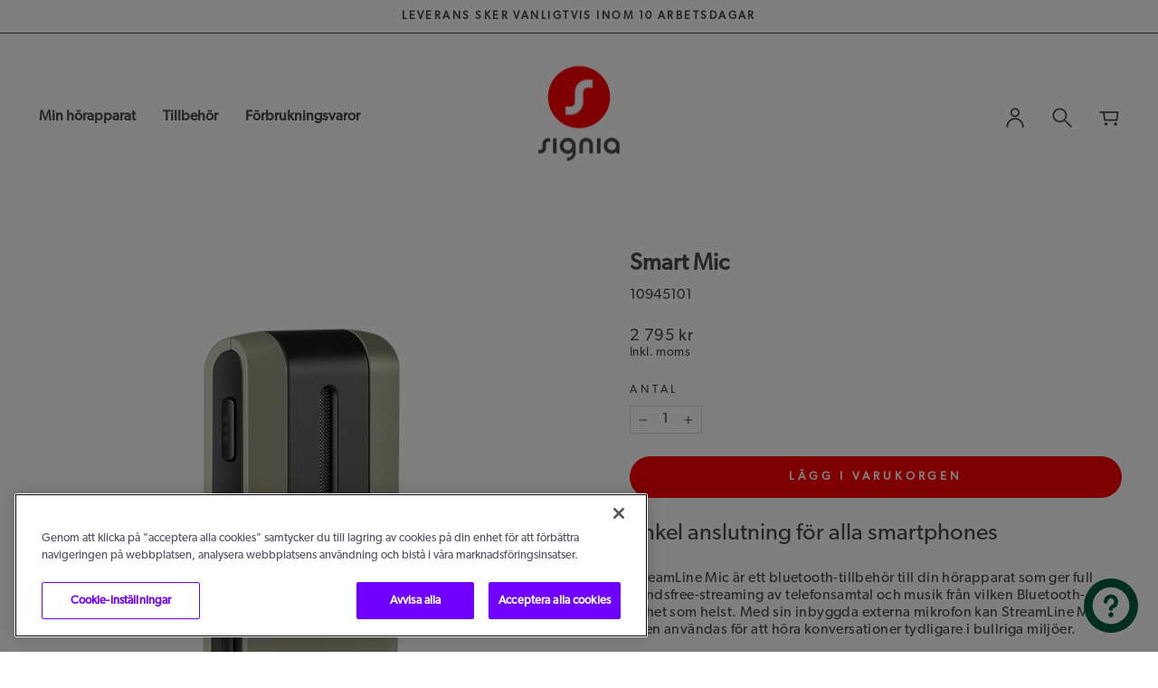

--- FILE ---
content_type: text/html; charset=utf-8
request_url: https://www.signia-shop.se/products/smart-mic
body_size: 25799
content:
<!doctype html>
<html class="no-js" lang="sv" dir="ltr">
<head>
  <meta charset="utf-8">
  <meta http-equiv="X-UA-Compatible" content="IE=edge,chrome=1">
  <meta name="viewport" content="width=device-width,initial-scale=1">
  <meta name="theme-color" content="#ff0000"><link rel="canonical" href="https://www.signia-shop.se/products/smart-mic">
  <link rel="preconnect" href="https://cdn.shopify.com">
  <link rel="preconnect" href="https://fonts.shopifycdn.com">
  <link rel="dns-prefetch" href="https://productreviews.shopifycdn.com">
  <link rel="dns-prefetch" href="https://ajax.googleapis.com">
  <link rel="dns-prefetch" href="https://maps.googleapis.com">
  <link rel="dns-prefetch" href="https://maps.gstatic.com"><link rel="shortcut icon" href="//www.signia-shop.se/cdn/shop/files/S_-_On_Red_Circle_-_Favicon_-_RGB_32x32.png?v=1650967166" type="image/png" /><title>StreamLine Mic - Beställ tillbehör till hörapparat här - Signia
</title>
<meta name="description" content="StreamLine Mic möjliggör handsfree telefonsamtal och streaming från alla bluetooth-enheter till dina hörapparater. Köp din StreamLine Mic här."><meta property="og:site_name" content="Signia webshop (Sverige)">
  <meta property="og:url" content="https://www.signia-shop.se/products/smart-mic">
  <meta property="og:title" content="Smart Mic">
  <meta property="og:type" content="product">
  <meta property="og:description" content="StreamLine Mic möjliggör handsfree telefonsamtal och streaming från alla bluetooth-enheter till dina hörapparater. Köp din StreamLine Mic här."><meta property="og:image" content="http://www.signia-shop.se/cdn/shop/products/rexton-hearing-aid-accessories-smart-mic-10945101-2000x2000.png?v=1653987080">
    <meta property="og:image:secure_url" content="https://www.signia-shop.se/cdn/shop/products/rexton-hearing-aid-accessories-smart-mic-10945101-2000x2000.png?v=1653987080">
    <meta property="og:image:width" content="2000">
    <meta property="og:image:height" content="2000"><meta name="twitter:site" content="@">
  <meta name="twitter:card" content="summary_large_image">
  <meta name="twitter:title" content="Smart Mic">
  <meta name="twitter:description" content="StreamLine Mic möjliggör handsfree telefonsamtal och streaming från alla bluetooth-enheter till dina hörapparater. Köp din StreamLine Mic här.">
<style data-shopify>Liquid error (snippets/font-face line 13): font_face can only be used with a font drop
  Liquid error (snippets/font-face line 14): font_face can only be used with a font drop

  
  
  

  /* Add font Gibson */
  @import url("https://p.typekit.net/p.css?s=1&k=yjc5kfs&ht=tk&f=24349.24350.24351.24354&a=92961487&app=typekit&e=css");

  @font-face {
    font-family:"Gibson";
    src:url("https://use.typekit.net/af/69c1f9/00000000000000007735a53a/30/l?primer=7cdcb44be4a7db8877ffa5c0007b8dd865b3bbc383831fe2ea177f62257a9191&fvd=n7&v=3") format("woff2"),url("https://use.typekit.net/af/69c1f9/00000000000000007735a53a/30/d?primer=7cdcb44be4a7db8877ffa5c0007b8dd865b3bbc383831fe2ea177f62257a9191&fvd=n7&v=3") format("woff"),url("https://use.typekit.net/af/69c1f9/00000000000000007735a53a/30/a?primer=7cdcb44be4a7db8877ffa5c0007b8dd865b3bbc383831fe2ea177f62257a9191&fvd=n7&v=3") format("opentype");
    font-display:swap;
    font-style:normal;
    font-weight:700;
    font-stretch:normal;
  }

  @font-face {
    font-family:"Gibson";
    src:url("https://use.typekit.net/af/410f00/00000000000000007735a53e/30/l?primer=7cdcb44be4a7db8877ffa5c0007b8dd865b3bbc383831fe2ea177f62257a9191&fvd=i7&v=3") format("woff2"),url("https://use.typekit.net/af/410f00/00000000000000007735a53e/30/d?primer=7cdcb44be4a7db8877ffa5c0007b8dd865b3bbc383831fe2ea177f62257a9191&fvd=i7&v=3") format("woff"),url("https://use.typekit.net/af/410f00/00000000000000007735a53e/30/a?primer=7cdcb44be4a7db8877ffa5c0007b8dd865b3bbc383831fe2ea177f62257a9191&fvd=i7&v=3") format("opentype");
    font-display:swap;
    font-style:italic;
    font-weight:700;
    font-stretch:normal;
  }

  @font-face {
    font-family:"Gibson";
    src:url("https://use.typekit.net/af/017a45/00000000000000007735a53f/30/l?primer=7cdcb44be4a7db8877ffa5c0007b8dd865b3bbc383831fe2ea177f62257a9191&fvd=i4&v=3") format("woff2"),url("https://use.typekit.net/af/017a45/00000000000000007735a53f/30/d?primer=7cdcb44be4a7db8877ffa5c0007b8dd865b3bbc383831fe2ea177f62257a9191&fvd=i4&v=3") format("woff"),url("https://use.typekit.net/af/017a45/00000000000000007735a53f/30/a?primer=7cdcb44be4a7db8877ffa5c0007b8dd865b3bbc383831fe2ea177f62257a9191&fvd=i4&v=3") format("opentype");
    font-display:swap;
    font-style:italic;
    font-weight:400;
    font-stretch:normal;
  }

  @font-face {
    font-family:"Gibson";
    src:url("https://use.typekit.net/af/987a60/00000000000000007735a543/30/l?primer=7cdcb44be4a7db8877ffa5c0007b8dd865b3bbc383831fe2ea177f62257a9191&fvd=n4&v=3") format("woff2"),url("https://use.typekit.net/af/987a60/00000000000000007735a543/30/d?primer=7cdcb44be4a7db8877ffa5c0007b8dd865b3bbc383831fe2ea177f62257a9191&fvd=n4&v=3") format("woff"),url("https://use.typekit.net/af/987a60/00000000000000007735a543/30/a?primer=7cdcb44be4a7db8877ffa5c0007b8dd865b3bbc383831fe2ea177f62257a9191&fvd=n4&v=3") format("opentype");
    font-display:swap;
    font-style:normal;
    font-weight:400;
    font-stretch:normal;
  }
  .tk-canada-type-gibson { 
    font-family: "Gibson",sans-serif; 
  }
  /* end custom font */</style><link href="//www.signia-shop.se/cdn/shop/t/2/assets/theme.css?v=57767915472192605271703838186" rel="stylesheet" type="text/css" media="all" />

   
    <!-- OneTrust Cookies Consent Notice start for signia-shop.se -->
    <script src="https://cdn.cookielaw.org/consent/019a58a3-f011-7484-8134-2e072ae6efb4/otSDKStub.js"  type="text/javascript" charset="UTF-8" data-domain-script="019a58a3-f011-7484-8134-2e072ae6efb4" ></script>
    <script type="text/javascript">
    function OptanonWrapper() { }
    </script>
    <!-- OneTrust Cookies Consent Notice end for signia-shop.se -->


  
  <script>
  (()=>{"use strict";var n,e,t=function(){return document.cookie},i="getConsentDecision",r=(null==(n=window.Shopify)||null==(e=n.customerPrivacy)||null==e.userCanBeTracked?void 0:e.userCanBeTracked())||!1,a=function(n){var e,t;return null==(e=window.Shopify)||null==(t=e.customerPrivacy)||null==t.setTrackingConsent?void 0:t.setTrackingConsent(n,(function(){}))};!function(){var n=new RegExp("permit.+2","i"),e=function(n,e){var i=t();if(i.length>0){var r=i.split(";").map((function(n){return n.trim()})).map((function(n){return n.split("=")})).filter(e||function(){return!0}).find((function(e){return e[0]===n}));if(null!=r&&r[1])return null==r?void 0:r[1]}return""}("cmapi_cookie_privacy");n.test(e)&&a(!0);var o=0,c=setInterval((function(){if(window.PrivacyManagerAPI){var n={PrivacyManagerAPI:{action:i,timestamp:(new Date).getTime(),self:self.location.host}};self.top.postMessage(JSON.stringify(n),"*"),clearInterval(c)}++o>100&&clearInterval(c)}),100);self.addEventListener("message",(function(n){try{var e;if(n.data&&(e=JSON.parse(n.data))&&(e=e.PrivacyManagerAPI)&&e.capabilities&&e.action==i){var t=window.PrivacyManagerAPI.callApi("getGDPRConsentDecision",self.location.host).consentDecision;if(!t)return;t.includes(2)&&!r?r=!0:r&&(r=!1),a(r)}}catch(n){}}))}()})();
</script>
<style data-shopify>:root {--typeHeaderPrimary: 'Gibson';--typeHeaderFallback: sans-serif;
    --typeHeaderSize: 30px;
    --typeHeaderWeight: 700;
    --typeHeaderLineHeight: 1.2;
    --typeHeaderSpacing: 0.0em;--typeBasePrimary: 'Gibson';--typeBaseFallback:sans-serif;
    --typeBaseSize: 16px;
    --typeBaseWeight: 400;
    --typeBaseSpacing: 0.025em;
    --typeBaseLineHeight: 1.2;

    --typeCollectionTitle: 20px;

    --iconWeight: 2px;
    --iconLinecaps: miter;

    
      --buttonRadius: 50px;
    

    --colorGridOverlayOpacity: 0.1;
  }

  .placeholder-content {
    background-image: linear-gradient(100deg, #ffffff 40%, #f7f7f7 63%, #ffffff 79%);
  }</style><script>
    document.documentElement.className = document.documentElement.className.replace('no-js', 'js');

    window.theme = window.theme || {};
    theme.routes = {
      home: "/",
      cart: "/cart.js",
      cartPage: "/cart",
      cartAdd: "/cart/add.js",
      cartChange: "/cart/change.js",
      search: "/search"
    };
    theme.strings = {
      soldOut: "Slutsåld",
      unavailable: "Ej tillgänglig",
      inStockLabel: "Finns i lager",
      stockLabel: "Snabba dig - endast [count] artiklar kvar i lager",
      willNotShipUntil: "Skickas den [date]",
      willBeInStockAfter: "Beräknas i lager den [date]",
      waitingForStock: "Påfyllning på gång",
      savePrice: "Spara [saved_amount]",
      cartEmpty: "Din varukorg är tom.",
      cartTermsConfirmation: "Du måste godkänna försäljningsvillkoren för att slutföra",
      searchCollections: "Kategorier:",
      searchPages: "Sidor:",
      searchArticles: "Artiklar:",
      discountedProductWarning: "Translation missing: sv.products.product.discounted_product_warning"
    };
    theme.settings = {
      dynamicVariantsEnable: true,
      cartType: "drawer",
      isCustomerTemplate: false,
      moneyFormat: "{{amount_no_decimals}} kr",
      saveType: "percent",
      productImageSize: "square",
      productImageCover: false,
      predictiveSearch: true,
      predictiveSearchType: "product,article,page,collection",
      quickView: false,
      themeName: 'Impulse',
      themeVersion: "6.0.1"
    };
    theme.clinicDiscount = {
      isClinicCustomer: false,
      productDiscountCode: null,
      freeShippingCode: null,
      clinicCollection: null,
      isAccountPage: false
    }
  </script>

  <script>window.performance && window.performance.mark && window.performance.mark('shopify.content_for_header.start');</script><meta name="facebook-domain-verification" content="lv0xjtwl8zdubdnltmv7iftk3ho45f">
<meta name="facebook-domain-verification" content="v0hppdu1xjyaio3b2g1s2bs3tcp4u9">
<meta name="google-site-verification" content="nfT0rw01mnQ95EhRM0o6FFjmy3LFMdNzRIM3_dXTu4c">
<meta id="shopify-digital-wallet" name="shopify-digital-wallet" content="/64352911609/digital_wallets/dialog">
<link rel="alternate" type="application/json+oembed" href="https://www.signia-shop.se/products/smart-mic.oembed">
<script async="async" src="/checkouts/internal/preloads.js?locale=sv-SE"></script>
<script id="shopify-features" type="application/json">{"accessToken":"6956a09862ae771d7a3764dd29515d03","betas":["rich-media-storefront-analytics"],"domain":"www.signia-shop.se","predictiveSearch":true,"shopId":64352911609,"locale":"sv"}</script>
<script>var Shopify = Shopify || {};
Shopify.shop = "wsaudiology.myshopify.com";
Shopify.locale = "sv";
Shopify.currency = {"active":"SEK","rate":"1.0"};
Shopify.country = "SE";
Shopify.theme = {"name":"Impulse","id":132771643641,"schema_name":"Impulse","schema_version":"5.5.3","theme_store_id":857,"role":"main"};
Shopify.theme.handle = "null";
Shopify.theme.style = {"id":null,"handle":null};
Shopify.cdnHost = "www.signia-shop.se/cdn";
Shopify.routes = Shopify.routes || {};
Shopify.routes.root = "/";</script>
<script type="module">!function(o){(o.Shopify=o.Shopify||{}).modules=!0}(window);</script>
<script>!function(o){function n(){var o=[];function n(){o.push(Array.prototype.slice.apply(arguments))}return n.q=o,n}var t=o.Shopify=o.Shopify||{};t.loadFeatures=n(),t.autoloadFeatures=n()}(window);</script>
<script id="shop-js-analytics" type="application/json">{"pageType":"product"}</script>
<script defer="defer" async type="module" src="//www.signia-shop.se/cdn/shopifycloud/shop-js/modules/v2/client.init-shop-cart-sync_D-iVwhuG.sv.esm.js"></script>
<script defer="defer" async type="module" src="//www.signia-shop.se/cdn/shopifycloud/shop-js/modules/v2/chunk.common_D_3wwUAB.esm.js"></script>
<script type="module">
  await import("//www.signia-shop.se/cdn/shopifycloud/shop-js/modules/v2/client.init-shop-cart-sync_D-iVwhuG.sv.esm.js");
await import("//www.signia-shop.se/cdn/shopifycloud/shop-js/modules/v2/chunk.common_D_3wwUAB.esm.js");

  window.Shopify.SignInWithShop?.initShopCartSync?.({"fedCMEnabled":true,"windoidEnabled":true});

</script>
<script id="__st">var __st={"a":64352911609,"offset":3600,"reqid":"d6e610dc-74ca-4b85-8b18-9baaf7ed3230-1768653136","pageurl":"www.signia-shop.se\/products\/smart-mic","u":"7fc2bc009f83","p":"product","rtyp":"product","rid":7645279027449};</script>
<script>window.ShopifyPaypalV4VisibilityTracking = true;</script>
<script id="captcha-bootstrap">!function(){'use strict';const t='contact',e='account',n='new_comment',o=[[t,t],['blogs',n],['comments',n],[t,'customer']],c=[[e,'customer_login'],[e,'guest_login'],[e,'recover_customer_password'],[e,'create_customer']],r=t=>t.map((([t,e])=>`form[action*='/${t}']:not([data-nocaptcha='true']) input[name='form_type'][value='${e}']`)).join(','),a=t=>()=>t?[...document.querySelectorAll(t)].map((t=>t.form)):[];function s(){const t=[...o],e=r(t);return a(e)}const i='password',u='form_key',d=['recaptcha-v3-token','g-recaptcha-response','h-captcha-response',i],f=()=>{try{return window.sessionStorage}catch{return}},m='__shopify_v',_=t=>t.elements[u];function p(t,e,n=!1){try{const o=window.sessionStorage,c=JSON.parse(o.getItem(e)),{data:r}=function(t){const{data:e,action:n}=t;return t[m]||n?{data:e,action:n}:{data:t,action:n}}(c);for(const[e,n]of Object.entries(r))t.elements[e]&&(t.elements[e].value=n);n&&o.removeItem(e)}catch(o){console.error('form repopulation failed',{error:o})}}const l='form_type',E='cptcha';function T(t){t.dataset[E]=!0}const w=window,h=w.document,L='Shopify',v='ce_forms',y='captcha';let A=!1;((t,e)=>{const n=(g='f06e6c50-85a8-45c8-87d0-21a2b65856fe',I='https://cdn.shopify.com/shopifycloud/storefront-forms-hcaptcha/ce_storefront_forms_captcha_hcaptcha.v1.5.2.iife.js',D={infoText:'Skyddas av hCaptcha',privacyText:'Integritet',termsText:'Villkor'},(t,e,n)=>{const o=w[L][v],c=o.bindForm;if(c)return c(t,g,e,D).then(n);var r;o.q.push([[t,g,e,D],n]),r=I,A||(h.body.append(Object.assign(h.createElement('script'),{id:'captcha-provider',async:!0,src:r})),A=!0)});var g,I,D;w[L]=w[L]||{},w[L][v]=w[L][v]||{},w[L][v].q=[],w[L][y]=w[L][y]||{},w[L][y].protect=function(t,e){n(t,void 0,e),T(t)},Object.freeze(w[L][y]),function(t,e,n,w,h,L){const[v,y,A,g]=function(t,e,n){const i=e?o:[],u=t?c:[],d=[...i,...u],f=r(d),m=r(i),_=r(d.filter((([t,e])=>n.includes(e))));return[a(f),a(m),a(_),s()]}(w,h,L),I=t=>{const e=t.target;return e instanceof HTMLFormElement?e:e&&e.form},D=t=>v().includes(t);t.addEventListener('submit',(t=>{const e=I(t);if(!e)return;const n=D(e)&&!e.dataset.hcaptchaBound&&!e.dataset.recaptchaBound,o=_(e),c=g().includes(e)&&(!o||!o.value);(n||c)&&t.preventDefault(),c&&!n&&(function(t){try{if(!f())return;!function(t){const e=f();if(!e)return;const n=_(t);if(!n)return;const o=n.value;o&&e.removeItem(o)}(t);const e=Array.from(Array(32),(()=>Math.random().toString(36)[2])).join('');!function(t,e){_(t)||t.append(Object.assign(document.createElement('input'),{type:'hidden',name:u})),t.elements[u].value=e}(t,e),function(t,e){const n=f();if(!n)return;const o=[...t.querySelectorAll(`input[type='${i}']`)].map((({name:t})=>t)),c=[...d,...o],r={};for(const[a,s]of new FormData(t).entries())c.includes(a)||(r[a]=s);n.setItem(e,JSON.stringify({[m]:1,action:t.action,data:r}))}(t,e)}catch(e){console.error('failed to persist form',e)}}(e),e.submit())}));const S=(t,e)=>{t&&!t.dataset[E]&&(n(t,e.some((e=>e===t))),T(t))};for(const o of['focusin','change'])t.addEventListener(o,(t=>{const e=I(t);D(e)&&S(e,y())}));const B=e.get('form_key'),M=e.get(l),P=B&&M;t.addEventListener('DOMContentLoaded',(()=>{const t=y();if(P)for(const e of t)e.elements[l].value===M&&p(e,B);[...new Set([...A(),...v().filter((t=>'true'===t.dataset.shopifyCaptcha))])].forEach((e=>S(e,t)))}))}(h,new URLSearchParams(w.location.search),n,t,e,['guest_login'])})(!0,!0)}();</script>
<script integrity="sha256-4kQ18oKyAcykRKYeNunJcIwy7WH5gtpwJnB7kiuLZ1E=" data-source-attribution="shopify.loadfeatures" defer="defer" src="//www.signia-shop.se/cdn/shopifycloud/storefront/assets/storefront/load_feature-a0a9edcb.js" crossorigin="anonymous"></script>
<script data-source-attribution="shopify.dynamic_checkout.dynamic.init">var Shopify=Shopify||{};Shopify.PaymentButton=Shopify.PaymentButton||{isStorefrontPortableWallets:!0,init:function(){window.Shopify.PaymentButton.init=function(){};var t=document.createElement("script");t.src="https://www.signia-shop.se/cdn/shopifycloud/portable-wallets/latest/portable-wallets.sv.js",t.type="module",document.head.appendChild(t)}};
</script>
<script data-source-attribution="shopify.dynamic_checkout.buyer_consent">
  function portableWalletsHideBuyerConsent(e){var t=document.getElementById("shopify-buyer-consent"),n=document.getElementById("shopify-subscription-policy-button");t&&n&&(t.classList.add("hidden"),t.setAttribute("aria-hidden","true"),n.removeEventListener("click",e))}function portableWalletsShowBuyerConsent(e){var t=document.getElementById("shopify-buyer-consent"),n=document.getElementById("shopify-subscription-policy-button");t&&n&&(t.classList.remove("hidden"),t.removeAttribute("aria-hidden"),n.addEventListener("click",e))}window.Shopify?.PaymentButton&&(window.Shopify.PaymentButton.hideBuyerConsent=portableWalletsHideBuyerConsent,window.Shopify.PaymentButton.showBuyerConsent=portableWalletsShowBuyerConsent);
</script>
<script data-source-attribution="shopify.dynamic_checkout.cart.bootstrap">document.addEventListener("DOMContentLoaded",(function(){function t(){return document.querySelector("shopify-accelerated-checkout-cart, shopify-accelerated-checkout")}if(t())Shopify.PaymentButton.init();else{new MutationObserver((function(e,n){t()&&(Shopify.PaymentButton.init(),n.disconnect())})).observe(document.body,{childList:!0,subtree:!0})}}));
</script>

<script>window.performance && window.performance.mark && window.performance.mark('shopify.content_for_header.end');</script>

  <script src="//www.signia-shop.se/cdn/shop/t/2/assets/vendor-scripts-v11.js" defer="defer"></script><script src="//www.signia-shop.se/cdn/shop/t/2/assets/theme.js?v=12991859040768190401729683979" defer="defer"></script><script type="text/javascript">
    window.dataLayer = window.dataLayer || [];
    function gtag() {
      dataLayer.push(arguments);
    }
    gtag("consent", "default", {
      ad_storage: "denied",
      analytics_storage: "denied",
      functionality_storage: "denied",
      personalization_storage: "denied",
      security_storage: "granted",
      wait_for_update: 2000,
    });
    gtag("set", "ads_data_redaction", true);
    window.appStartData = function(){
      
      window.productPageHandle = function(){
        var productName = "Smart Mic";
        var productId = "7645279027449";
        var productPrice = "2,795";
        var productBrand = "Rexton";
        var productCollection = "Streamer";

        window.dataLayer.push({
          event: 'SEJ_productDetail',
          productName: productName,
          productId: productId,
          productPrice: productPrice,
          productBrand: productBrand,
          productCategory: productCollection,
        });
      };
  
      
            productPageHandle();
      
    }
    appStartData();
  </script>
<!-- BEGIN app block: shopify://apps/stape-conversion-tracking/blocks/gtm/7e13c847-7971-409d-8fe0-29ec14d5f048 --><script>
  window.lsData = {};
  window.dataLayer = window.dataLayer || [];
  window.addEventListener("message", (event) => {
    if (event.data?.event) {
      window.dataLayer.push(event.data);
    }
  });
  window.dataShopStape = {
    shop: "www.signia-shop.se",
    shopId: "64352911609",
  }
</script>

<!-- END app block --><script src="https://cdn.shopify.com/extensions/019b8ed3-90b4-7b95-8e01-aa6b35f1be2e/stape-remix-29/assets/widget.js" type="text/javascript" defer="defer"></script>
<script src="https://cdn.shopify.com/extensions/7bc9bb47-adfa-4267-963e-cadee5096caf/inbox-1252/assets/inbox-chat-loader.js" type="text/javascript" defer="defer"></script>
<link href="https://monorail-edge.shopifysvc.com" rel="dns-prefetch">
<script>(function(){if ("sendBeacon" in navigator && "performance" in window) {try {var session_token_from_headers = performance.getEntriesByType('navigation')[0].serverTiming.find(x => x.name == '_s').description;} catch {var session_token_from_headers = undefined;}var session_cookie_matches = document.cookie.match(/_shopify_s=([^;]*)/);var session_token_from_cookie = session_cookie_matches && session_cookie_matches.length === 2 ? session_cookie_matches[1] : "";var session_token = session_token_from_headers || session_token_from_cookie || "";function handle_abandonment_event(e) {var entries = performance.getEntries().filter(function(entry) {return /monorail-edge.shopifysvc.com/.test(entry.name);});if (!window.abandonment_tracked && entries.length === 0) {window.abandonment_tracked = true;var currentMs = Date.now();var navigation_start = performance.timing.navigationStart;var payload = {shop_id: 64352911609,url: window.location.href,navigation_start,duration: currentMs - navigation_start,session_token,page_type: "product"};window.navigator.sendBeacon("https://monorail-edge.shopifysvc.com/v1/produce", JSON.stringify({schema_id: "online_store_buyer_site_abandonment/1.1",payload: payload,metadata: {event_created_at_ms: currentMs,event_sent_at_ms: currentMs}}));}}window.addEventListener('pagehide', handle_abandonment_event);}}());</script>
<script id="web-pixels-manager-setup">(function e(e,d,r,n,o){if(void 0===o&&(o={}),!Boolean(null===(a=null===(i=window.Shopify)||void 0===i?void 0:i.analytics)||void 0===a?void 0:a.replayQueue)){var i,a;window.Shopify=window.Shopify||{};var t=window.Shopify;t.analytics=t.analytics||{};var s=t.analytics;s.replayQueue=[],s.publish=function(e,d,r){return s.replayQueue.push([e,d,r]),!0};try{self.performance.mark("wpm:start")}catch(e){}var l=function(){var e={modern:/Edge?\/(1{2}[4-9]|1[2-9]\d|[2-9]\d{2}|\d{4,})\.\d+(\.\d+|)|Firefox\/(1{2}[4-9]|1[2-9]\d|[2-9]\d{2}|\d{4,})\.\d+(\.\d+|)|Chrom(ium|e)\/(9{2}|\d{3,})\.\d+(\.\d+|)|(Maci|X1{2}).+ Version\/(15\.\d+|(1[6-9]|[2-9]\d|\d{3,})\.\d+)([,.]\d+|)( \(\w+\)|)( Mobile\/\w+|) Safari\/|Chrome.+OPR\/(9{2}|\d{3,})\.\d+\.\d+|(CPU[ +]OS|iPhone[ +]OS|CPU[ +]iPhone|CPU IPhone OS|CPU iPad OS)[ +]+(15[._]\d+|(1[6-9]|[2-9]\d|\d{3,})[._]\d+)([._]\d+|)|Android:?[ /-](13[3-9]|1[4-9]\d|[2-9]\d{2}|\d{4,})(\.\d+|)(\.\d+|)|Android.+Firefox\/(13[5-9]|1[4-9]\d|[2-9]\d{2}|\d{4,})\.\d+(\.\d+|)|Android.+Chrom(ium|e)\/(13[3-9]|1[4-9]\d|[2-9]\d{2}|\d{4,})\.\d+(\.\d+|)|SamsungBrowser\/([2-9]\d|\d{3,})\.\d+/,legacy:/Edge?\/(1[6-9]|[2-9]\d|\d{3,})\.\d+(\.\d+|)|Firefox\/(5[4-9]|[6-9]\d|\d{3,})\.\d+(\.\d+|)|Chrom(ium|e)\/(5[1-9]|[6-9]\d|\d{3,})\.\d+(\.\d+|)([\d.]+$|.*Safari\/(?![\d.]+ Edge\/[\d.]+$))|(Maci|X1{2}).+ Version\/(10\.\d+|(1[1-9]|[2-9]\d|\d{3,})\.\d+)([,.]\d+|)( \(\w+\)|)( Mobile\/\w+|) Safari\/|Chrome.+OPR\/(3[89]|[4-9]\d|\d{3,})\.\d+\.\d+|(CPU[ +]OS|iPhone[ +]OS|CPU[ +]iPhone|CPU IPhone OS|CPU iPad OS)[ +]+(10[._]\d+|(1[1-9]|[2-9]\d|\d{3,})[._]\d+)([._]\d+|)|Android:?[ /-](13[3-9]|1[4-9]\d|[2-9]\d{2}|\d{4,})(\.\d+|)(\.\d+|)|Mobile Safari.+OPR\/([89]\d|\d{3,})\.\d+\.\d+|Android.+Firefox\/(13[5-9]|1[4-9]\d|[2-9]\d{2}|\d{4,})\.\d+(\.\d+|)|Android.+Chrom(ium|e)\/(13[3-9]|1[4-9]\d|[2-9]\d{2}|\d{4,})\.\d+(\.\d+|)|Android.+(UC? ?Browser|UCWEB|U3)[ /]?(15\.([5-9]|\d{2,})|(1[6-9]|[2-9]\d|\d{3,})\.\d+)\.\d+|SamsungBrowser\/(5\.\d+|([6-9]|\d{2,})\.\d+)|Android.+MQ{2}Browser\/(14(\.(9|\d{2,})|)|(1[5-9]|[2-9]\d|\d{3,})(\.\d+|))(\.\d+|)|K[Aa][Ii]OS\/(3\.\d+|([4-9]|\d{2,})\.\d+)(\.\d+|)/},d=e.modern,r=e.legacy,n=navigator.userAgent;return n.match(d)?"modern":n.match(r)?"legacy":"unknown"}(),u="modern"===l?"modern":"legacy",c=(null!=n?n:{modern:"",legacy:""})[u],f=function(e){return[e.baseUrl,"/wpm","/b",e.hashVersion,"modern"===e.buildTarget?"m":"l",".js"].join("")}({baseUrl:d,hashVersion:r,buildTarget:u}),m=function(e){var d=e.version,r=e.bundleTarget,n=e.surface,o=e.pageUrl,i=e.monorailEndpoint;return{emit:function(e){var a=e.status,t=e.errorMsg,s=(new Date).getTime(),l=JSON.stringify({metadata:{event_sent_at_ms:s},events:[{schema_id:"web_pixels_manager_load/3.1",payload:{version:d,bundle_target:r,page_url:o,status:a,surface:n,error_msg:t},metadata:{event_created_at_ms:s}}]});if(!i)return console&&console.warn&&console.warn("[Web Pixels Manager] No Monorail endpoint provided, skipping logging."),!1;try{return self.navigator.sendBeacon.bind(self.navigator)(i,l)}catch(e){}var u=new XMLHttpRequest;try{return u.open("POST",i,!0),u.setRequestHeader("Content-Type","text/plain"),u.send(l),!0}catch(e){return console&&console.warn&&console.warn("[Web Pixels Manager] Got an unhandled error while logging to Monorail."),!1}}}}({version:r,bundleTarget:l,surface:e.surface,pageUrl:self.location.href,monorailEndpoint:e.monorailEndpoint});try{o.browserTarget=l,function(e){var d=e.src,r=e.async,n=void 0===r||r,o=e.onload,i=e.onerror,a=e.sri,t=e.scriptDataAttributes,s=void 0===t?{}:t,l=document.createElement("script"),u=document.querySelector("head"),c=document.querySelector("body");if(l.async=n,l.src=d,a&&(l.integrity=a,l.crossOrigin="anonymous"),s)for(var f in s)if(Object.prototype.hasOwnProperty.call(s,f))try{l.dataset[f]=s[f]}catch(e){}if(o&&l.addEventListener("load",o),i&&l.addEventListener("error",i),u)u.appendChild(l);else{if(!c)throw new Error("Did not find a head or body element to append the script");c.appendChild(l)}}({src:f,async:!0,onload:function(){if(!function(){var e,d;return Boolean(null===(d=null===(e=window.Shopify)||void 0===e?void 0:e.analytics)||void 0===d?void 0:d.initialized)}()){var d=window.webPixelsManager.init(e)||void 0;if(d){var r=window.Shopify.analytics;r.replayQueue.forEach((function(e){var r=e[0],n=e[1],o=e[2];d.publishCustomEvent(r,n,o)})),r.replayQueue=[],r.publish=d.publishCustomEvent,r.visitor=d.visitor,r.initialized=!0}}},onerror:function(){return m.emit({status:"failed",errorMsg:"".concat(f," has failed to load")})},sri:function(e){var d=/^sha384-[A-Za-z0-9+/=]+$/;return"string"==typeof e&&d.test(e)}(c)?c:"",scriptDataAttributes:o}),m.emit({status:"loading"})}catch(e){m.emit({status:"failed",errorMsg:(null==e?void 0:e.message)||"Unknown error"})}}})({shopId: 64352911609,storefrontBaseUrl: "https://www.signia-shop.se",extensionsBaseUrl: "https://extensions.shopifycdn.com/cdn/shopifycloud/web-pixels-manager",monorailEndpoint: "https://monorail-edge.shopifysvc.com/unstable/produce_batch",surface: "storefront-renderer",enabledBetaFlags: ["2dca8a86"],webPixelsConfigList: [{"id":"1030947149","configuration":"{\"config\":\"{\\\"pixel_id\\\":\\\"G-G94V5EZCF1\\\",\\\"google_tag_ids\\\":[\\\"G-G94V5EZCF1\\\",\\\"AW-10966451193\\\",\\\"GT-5DCTQLM\\\"],\\\"target_country\\\":\\\"SE\\\",\\\"gtag_events\\\":[{\\\"type\\\":\\\"begin_checkout\\\",\\\"action_label\\\":[\\\"G-G94V5EZCF1\\\",\\\"AW-10966451193\\\/KQ3cCIChidUDEPmHm-0o\\\"]},{\\\"type\\\":\\\"search\\\",\\\"action_label\\\":[\\\"G-G94V5EZCF1\\\",\\\"AW-10966451193\\\/OOIbCIOhidUDEPmHm-0o\\\"]},{\\\"type\\\":\\\"view_item\\\",\\\"action_label\\\":[\\\"G-G94V5EZCF1\\\",\\\"AW-10966451193\\\/G5OXCPqgidUDEPmHm-0o\\\",\\\"MC-QMR64RJ9W9\\\"]},{\\\"type\\\":\\\"purchase\\\",\\\"action_label\\\":[\\\"G-G94V5EZCF1\\\",\\\"AW-10966451193\\\/8qc_CP-fidUDEPmHm-0o\\\",\\\"MC-QMR64RJ9W9\\\"]},{\\\"type\\\":\\\"page_view\\\",\\\"action_label\\\":[\\\"G-G94V5EZCF1\\\",\\\"AW-10966451193\\\/yEEiCPyfidUDEPmHm-0o\\\",\\\"MC-QMR64RJ9W9\\\"]},{\\\"type\\\":\\\"add_payment_info\\\",\\\"action_label\\\":[\\\"G-G94V5EZCF1\\\",\\\"AW-10966451193\\\/1ydeCIahidUDEPmHm-0o\\\"]},{\\\"type\\\":\\\"add_to_cart\\\",\\\"action_label\\\":[\\\"G-G94V5EZCF1\\\",\\\"AW-10966451193\\\/p9iMCP2gidUDEPmHm-0o\\\"]}],\\\"enable_monitoring_mode\\\":false}\"}","eventPayloadVersion":"v1","runtimeContext":"OPEN","scriptVersion":"b2a88bafab3e21179ed38636efcd8a93","type":"APP","apiClientId":1780363,"privacyPurposes":[],"dataSharingAdjustments":{"protectedCustomerApprovalScopes":["read_customer_address","read_customer_email","read_customer_name","read_customer_personal_data","read_customer_phone"]}},{"id":"456524109","configuration":"{\"pixel_id\":\"419535640250599\",\"pixel_type\":\"facebook_pixel\",\"metaapp_system_user_token\":\"-\"}","eventPayloadVersion":"v1","runtimeContext":"OPEN","scriptVersion":"ca16bc87fe92b6042fbaa3acc2fbdaa6","type":"APP","apiClientId":2329312,"privacyPurposes":["ANALYTICS","MARKETING","SALE_OF_DATA"],"dataSharingAdjustments":{"protectedCustomerApprovalScopes":["read_customer_address","read_customer_email","read_customer_name","read_customer_personal_data","read_customer_phone"]}},{"id":"120422733","eventPayloadVersion":"1","runtimeContext":"LAX","scriptVersion":"1","type":"CUSTOM","privacyPurposes":["ANALYTICS","MARKETING","SALE_OF_DATA"],"name":"Checkout \u0026 Thankyou page"},{"id":"shopify-app-pixel","configuration":"{}","eventPayloadVersion":"v1","runtimeContext":"STRICT","scriptVersion":"0450","apiClientId":"shopify-pixel","type":"APP","privacyPurposes":["ANALYTICS","MARKETING"]},{"id":"shopify-custom-pixel","eventPayloadVersion":"v1","runtimeContext":"LAX","scriptVersion":"0450","apiClientId":"shopify-pixel","type":"CUSTOM","privacyPurposes":["ANALYTICS","MARKETING"]}],isMerchantRequest: false,initData: {"shop":{"name":"Signia webshop (Sverige)","paymentSettings":{"currencyCode":"SEK"},"myshopifyDomain":"wsaudiology.myshopify.com","countryCode":"SE","storefrontUrl":"https:\/\/www.signia-shop.se"},"customer":null,"cart":null,"checkout":null,"productVariants":[{"price":{"amount":2795.0,"currencyCode":"SEK"},"product":{"title":"Smart Mic","vendor":"Rexton","id":"7645279027449","untranslatedTitle":"Smart Mic","url":"\/products\/smart-mic","type":"Streamer"},"id":"42850618114297","image":{"src":"\/\/www.signia-shop.se\/cdn\/shop\/products\/rexton-hearing-aid-accessories-smart-mic-10945101-2000x2000.png?v=1653987080"},"sku":"10945101","title":"Default Title","untranslatedTitle":"Default Title"}],"purchasingCompany":null},},"https://www.signia-shop.se/cdn","fcfee988w5aeb613cpc8e4bc33m6693e112",{"modern":"","legacy":""},{"shopId":"64352911609","storefrontBaseUrl":"https:\/\/www.signia-shop.se","extensionBaseUrl":"https:\/\/extensions.shopifycdn.com\/cdn\/shopifycloud\/web-pixels-manager","surface":"storefront-renderer","enabledBetaFlags":"[\"2dca8a86\"]","isMerchantRequest":"false","hashVersion":"fcfee988w5aeb613cpc8e4bc33m6693e112","publish":"custom","events":"[[\"page_viewed\",{}],[\"product_viewed\",{\"productVariant\":{\"price\":{\"amount\":2795.0,\"currencyCode\":\"SEK\"},\"product\":{\"title\":\"Smart Mic\",\"vendor\":\"Rexton\",\"id\":\"7645279027449\",\"untranslatedTitle\":\"Smart Mic\",\"url\":\"\/products\/smart-mic\",\"type\":\"Streamer\"},\"id\":\"42850618114297\",\"image\":{\"src\":\"\/\/www.signia-shop.se\/cdn\/shop\/products\/rexton-hearing-aid-accessories-smart-mic-10945101-2000x2000.png?v=1653987080\"},\"sku\":\"10945101\",\"title\":\"Default Title\",\"untranslatedTitle\":\"Default Title\"}}]]"});</script><script>
  window.ShopifyAnalytics = window.ShopifyAnalytics || {};
  window.ShopifyAnalytics.meta = window.ShopifyAnalytics.meta || {};
  window.ShopifyAnalytics.meta.currency = 'SEK';
  var meta = {"product":{"id":7645279027449,"gid":"gid:\/\/shopify\/Product\/7645279027449","vendor":"Rexton","type":"Streamer","handle":"smart-mic","variants":[{"id":42850618114297,"price":279500,"name":"Smart Mic","public_title":null,"sku":"10945101"}],"remote":false},"page":{"pageType":"product","resourceType":"product","resourceId":7645279027449,"requestId":"d6e610dc-74ca-4b85-8b18-9baaf7ed3230-1768653136"}};
  for (var attr in meta) {
    window.ShopifyAnalytics.meta[attr] = meta[attr];
  }
</script>
<script class="analytics">
  (function () {
    var customDocumentWrite = function(content) {
      var jquery = null;

      if (window.jQuery) {
        jquery = window.jQuery;
      } else if (window.Checkout && window.Checkout.$) {
        jquery = window.Checkout.$;
      }

      if (jquery) {
        jquery('body').append(content);
      }
    };

    var hasLoggedConversion = function(token) {
      if (token) {
        return document.cookie.indexOf('loggedConversion=' + token) !== -1;
      }
      return false;
    }

    var setCookieIfConversion = function(token) {
      if (token) {
        var twoMonthsFromNow = new Date(Date.now());
        twoMonthsFromNow.setMonth(twoMonthsFromNow.getMonth() + 2);

        document.cookie = 'loggedConversion=' + token + '; expires=' + twoMonthsFromNow;
      }
    }

    var trekkie = window.ShopifyAnalytics.lib = window.trekkie = window.trekkie || [];
    if (trekkie.integrations) {
      return;
    }
    trekkie.methods = [
      'identify',
      'page',
      'ready',
      'track',
      'trackForm',
      'trackLink'
    ];
    trekkie.factory = function(method) {
      return function() {
        var args = Array.prototype.slice.call(arguments);
        args.unshift(method);
        trekkie.push(args);
        return trekkie;
      };
    };
    for (var i = 0; i < trekkie.methods.length; i++) {
      var key = trekkie.methods[i];
      trekkie[key] = trekkie.factory(key);
    }
    trekkie.load = function(config) {
      trekkie.config = config || {};
      trekkie.config.initialDocumentCookie = document.cookie;
      var first = document.getElementsByTagName('script')[0];
      var script = document.createElement('script');
      script.type = 'text/javascript';
      script.onerror = function(e) {
        var scriptFallback = document.createElement('script');
        scriptFallback.type = 'text/javascript';
        scriptFallback.onerror = function(error) {
                var Monorail = {
      produce: function produce(monorailDomain, schemaId, payload) {
        var currentMs = new Date().getTime();
        var event = {
          schema_id: schemaId,
          payload: payload,
          metadata: {
            event_created_at_ms: currentMs,
            event_sent_at_ms: currentMs
          }
        };
        return Monorail.sendRequest("https://" + monorailDomain + "/v1/produce", JSON.stringify(event));
      },
      sendRequest: function sendRequest(endpointUrl, payload) {
        // Try the sendBeacon API
        if (window && window.navigator && typeof window.navigator.sendBeacon === 'function' && typeof window.Blob === 'function' && !Monorail.isIos12()) {
          var blobData = new window.Blob([payload], {
            type: 'text/plain'
          });

          if (window.navigator.sendBeacon(endpointUrl, blobData)) {
            return true;
          } // sendBeacon was not successful

        } // XHR beacon

        var xhr = new XMLHttpRequest();

        try {
          xhr.open('POST', endpointUrl);
          xhr.setRequestHeader('Content-Type', 'text/plain');
          xhr.send(payload);
        } catch (e) {
          console.log(e);
        }

        return false;
      },
      isIos12: function isIos12() {
        return window.navigator.userAgent.lastIndexOf('iPhone; CPU iPhone OS 12_') !== -1 || window.navigator.userAgent.lastIndexOf('iPad; CPU OS 12_') !== -1;
      }
    };
    Monorail.produce('monorail-edge.shopifysvc.com',
      'trekkie_storefront_load_errors/1.1',
      {shop_id: 64352911609,
      theme_id: 132771643641,
      app_name: "storefront",
      context_url: window.location.href,
      source_url: "//www.signia-shop.se/cdn/s/trekkie.storefront.cd680fe47e6c39ca5d5df5f0a32d569bc48c0f27.min.js"});

        };
        scriptFallback.async = true;
        scriptFallback.src = '//www.signia-shop.se/cdn/s/trekkie.storefront.cd680fe47e6c39ca5d5df5f0a32d569bc48c0f27.min.js';
        first.parentNode.insertBefore(scriptFallback, first);
      };
      script.async = true;
      script.src = '//www.signia-shop.se/cdn/s/trekkie.storefront.cd680fe47e6c39ca5d5df5f0a32d569bc48c0f27.min.js';
      first.parentNode.insertBefore(script, first);
    };
    trekkie.load(
      {"Trekkie":{"appName":"storefront","development":false,"defaultAttributes":{"shopId":64352911609,"isMerchantRequest":null,"themeId":132771643641,"themeCityHash":"11715081325189860950","contentLanguage":"sv","currency":"SEK","eventMetadataId":"74cce2cd-4150-46b7-9ad6-d3a389285a29"},"isServerSideCookieWritingEnabled":true,"monorailRegion":"shop_domain","enabledBetaFlags":["65f19447"]},"Session Attribution":{},"S2S":{"facebookCapiEnabled":true,"source":"trekkie-storefront-renderer","apiClientId":580111}}
    );

    var loaded = false;
    trekkie.ready(function() {
      if (loaded) return;
      loaded = true;

      window.ShopifyAnalytics.lib = window.trekkie;

      var originalDocumentWrite = document.write;
      document.write = customDocumentWrite;
      try { window.ShopifyAnalytics.merchantGoogleAnalytics.call(this); } catch(error) {};
      document.write = originalDocumentWrite;

      window.ShopifyAnalytics.lib.page(null,{"pageType":"product","resourceType":"product","resourceId":7645279027449,"requestId":"d6e610dc-74ca-4b85-8b18-9baaf7ed3230-1768653136","shopifyEmitted":true});

      var match = window.location.pathname.match(/checkouts\/(.+)\/(thank_you|post_purchase)/)
      var token = match? match[1]: undefined;
      if (!hasLoggedConversion(token)) {
        setCookieIfConversion(token);
        window.ShopifyAnalytics.lib.track("Viewed Product",{"currency":"SEK","variantId":42850618114297,"productId":7645279027449,"productGid":"gid:\/\/shopify\/Product\/7645279027449","name":"Smart Mic","price":"2795.00","sku":"10945101","brand":"Rexton","variant":null,"category":"Streamer","nonInteraction":true,"remote":false},undefined,undefined,{"shopifyEmitted":true});
      window.ShopifyAnalytics.lib.track("monorail:\/\/trekkie_storefront_viewed_product\/1.1",{"currency":"SEK","variantId":42850618114297,"productId":7645279027449,"productGid":"gid:\/\/shopify\/Product\/7645279027449","name":"Smart Mic","price":"2795.00","sku":"10945101","brand":"Rexton","variant":null,"category":"Streamer","nonInteraction":true,"remote":false,"referer":"https:\/\/www.signia-shop.se\/products\/smart-mic"});
      }
    });


        var eventsListenerScript = document.createElement('script');
        eventsListenerScript.async = true;
        eventsListenerScript.src = "//www.signia-shop.se/cdn/shopifycloud/storefront/assets/shop_events_listener-3da45d37.js";
        document.getElementsByTagName('head')[0].appendChild(eventsListenerScript);

})();</script>
<script
  defer
  src="https://www.signia-shop.se/cdn/shopifycloud/perf-kit/shopify-perf-kit-3.0.4.min.js"
  data-application="storefront-renderer"
  data-shop-id="64352911609"
  data-render-region="gcp-us-east1"
  data-page-type="product"
  data-theme-instance-id="132771643641"
  data-theme-name="Impulse"
  data-theme-version="5.5.3"
  data-monorail-region="shop_domain"
  data-resource-timing-sampling-rate="10"
  data-shs="true"
  data-shs-beacon="true"
  data-shs-export-with-fetch="true"
  data-shs-logs-sample-rate="1"
  data-shs-beacon-endpoint="https://www.signia-shop.se/api/collect"
></script>
</head>

<body class="template-product" data-center-text="true" data-button_style="round" data-type_header_capitalize="false" data-type_headers_align_text="true" data-type_product_capitalize="true" data-swatch_style="round" >
  
  <!-- Google Tag Manager (noscript) -->
  <noscript><iframe src="https://sst.signia-shop.se/ns.html?id=GTM-NMD67DL" height="0" width="0" style="display:none;visibility:hidden"></iframe></noscript>
  <!-- End Google Tag Manager (noscript) -->
  <div id="consent_blackbar" style="position: fixed; bottom:0; z-index=10;"></div> 

  <a class="in-page-link visually-hidden skip-link" href="#MainContent">Gå vidare</a>

  <div id="PageContainer" class="page-container">
    <div class="transition-body"><div id="shopify-section-header" class="shopify-section">

<div id="NavDrawer" class="drawer drawer--left">
  <div class="drawer__contents">
    <div class="drawer__fixed-header">
      <div class="drawer__header appear-animation appear-delay-1">
        <div class="h2 drawer__title"></div>
        <div class="drawer__close">
          <button type="button" class="drawer__close-button js-drawer-close">
            <svg viewBox="0 0 32 32" aria-hidden="true" focusable="false" role="presentation" class="icon icon-close" >
              <path class="st0" d="M27.12,25.71l-1.41,1.41L16,17.41l-9.71,9.71l-1.41-1.41L14.59,16L4.88,6.29l1.41-1.41L16,14.59l9.71-9.71
                l1.41,1.41L17.41,16L27.12,25.71z"/>
            </svg>
            <span class="icon__fallback-text">Stäng menyn</span>
          </button>
        </div>
      </div>
    </div>
    <div class="drawer__scrollable">
      <ul class="mobile-nav mobile-nav--heading-style" role="navigation" aria-label="Primary"><li class="mobile-nav__item appear-animation appear-delay-2"><div class="mobile-nav__has-sublist"><button type="button"
                    aria-controls="Linklist-1"
                    class="mobile-nav__link--button mobile-nav__link--top-level collapsible-trigger collapsible--auto-height">
                    <span class="mobile-nav__faux-link">
                      Min hörapparat
                    </span>
                    <div class="mobile-nav__toggle">
                      <span class="faux-button"><span class="collapsible-trigger__icon collapsible-trigger__icon--open" role="presentation">
  <svg class="icon icon--wide icon-chevron-down" viewBox="0 0 32 32" xml:space="preserve">
    <path class="st0" d="M26.5,9l1.5,1.5l-12,12l-12-12L5.5,9L16,19.5L26.5,9z"/>
  </svg>
</span>
</span>
                    </div>
                  </button></div><div id="Linklist-1"
                class="mobile-nav__sublist collapsible-content collapsible-content--all"
                >
                <div class="collapsible-content__inner">
                  <ul class="mobile-nav__sublist"><li class="mobile-nav__item">
                        <div class="mobile-nav__child-item"><a href="/collections/tillbehor-til-integrated-xperience-ix"
                              class="mobile-nav__link"
                              id="Sublabel-collections-tillbehor-til-integrated-xperience-ix1"
                              >
                              Integrated Xperience (IX)
                            </a><button type="button"
                              aria-controls="Sublinklist-1-collections-tillbehor-til-integrated-xperience-ix1"
                              aria-labelledby="Sublabel-collections-tillbehor-til-integrated-xperience-ix1"
                              class="collapsible-trigger"><span class="collapsible-trigger__icon collapsible-trigger__icon--circle collapsible-trigger__icon--open" role="presentation">
  <svg class="icon icon--wide icon-chevron-down" viewBox="0 0 32 32" xml:space="preserve">
    <path class="st0" d="M26.5,9l1.5,1.5l-12,12l-12-12L5.5,9L16,19.5L26.5,9z"/>
  </svg>
</span>

</button></div><div
                            id="Sublinklist-1-collections-tillbehor-til-integrated-xperience-ix1"
                            aria-labelledby="Sublabel-collections-tillbehor-til-integrated-xperience-ix1"
                            class="mobile-nav__sublist collapsible-content collapsible-content--all"
                            >
                            <div class="collapsible-content__inner">
                              <ul class="mobile-nav__grandchildlist"><li class="mobile-nav__item">
                                    <a href="/collections/tillbehor-til-integrated-xperience-ix/Pure-Charge&Go-BCT-IX" class="mobile-nav__link">
                                      Pure Charge&Go BCT IX
                                    </a>
                                  </li><li class="mobile-nav__item">
                                    <a href="/collections/tillbehor-til-integrated-xperience-ix/Active-Pro-IX" class="mobile-nav__link">
                                      Active Pro IX
                                    </a>
                                  </li><li class="mobile-nav__item">
                                    <a href="/collections/tillbehor-til-integrated-xperience-ix/Pure-Charge&Go-IX" class="mobile-nav__link">
                                      Pure Charge&Go IX (T)
                                    </a>
                                  </li><li class="mobile-nav__item">
                                    <a href="/collections/tillbehor-til-integrated-xperience-ix/Silk-Charge&Go-IX" class="mobile-nav__link">
                                      Silk Charge&Go IX
                                    </a>
                                  </li><li class="mobile-nav__item">
                                    <a href="/collections/tillbehor-til-integrated-xperience-ix/Styletto-IX" class="mobile-nav__link">
                                      Styletto IX
                                    </a>
                                  </li><li class="mobile-nav__item">
                                    <a href="/collections/tillbehor-til-integrated-xperience-ix/Insio-IX" class="mobile-nav__link">
                                      Insio IX
                                    </a>
                                  </li><li class="mobile-nav__item">
                                    <a href="/collections/tillbehor-til-integrated-xperience-ix/Insio-Charge&Go-IX" class="mobile-nav__link">
                                      Insio Charge&Go IX
                                    </a>
                                  </li><li class="mobile-nav__item">
                                    <a href="/collections/tillbehor-til-integrated-xperience-ix/Motion-Charge&Go-M-IX" class="mobile-nav__link">
                                      Motion Charge&Go M IX
                                    </a>
                                  </li><li class="mobile-nav__item">
                                    <a href="/collections/tillbehor-til-integrated-xperience-ix/Motion-Charge&Go-SP-IX" class="mobile-nav__link">
                                      Motion Charge&Go SP IX
                                    </a>
                                  </li><li class="mobile-nav__item">
                                    <a href="/collections/tillbehor-til-integrated-xperience-ix/Motion-Charge&Go-P-IX" class="mobile-nav__link">
                                      Motion Charge&Go P IX
                                    </a>
                                  </li><li class="mobile-nav__item">
                                    <a href="/collections/tillbehor-til-integrated-xperience-ix/CROS-Pure-Charge&Go-BCT-IX" class="mobile-nav__link">
                                      CROS Pure Charge&Go BCT IX
                                    </a>
                                  </li><li class="mobile-nav__item">
                                    <a href="/collections/tillbehor-til-integrated-xperience-ix/CROS-Pure-Charge&Go-IX" class="mobile-nav__link">
                                      CROS Pure Charge&Go IX
                                    </a>
                                  </li><li class="mobile-nav__item">
                                    <a href="/collections/tillbehor-til-integrated-xperience-ix/CROS-Silk-Charge&Go-IX" class="mobile-nav__link">
                                      CROS Silk Charge&Go IX
                                    </a>
                                  </li><li class="mobile-nav__item">
                                    <a href="/collections/tillbehor-til-integrated-xperience-ix/CROS-Styletto-IX" class="mobile-nav__link">
                                      CROS Styletto IX
                                    </a>
                                  </li><li class="mobile-nav__item">
                                    <a href="/collections/tillbehor-til-integrated-xperience-ix/CROS-Active-IX" class="mobile-nav__link">
                                      CROS Active IX
                                    </a>
                                  </li></ul>
                            </div>
                          </div></li><li class="mobile-nav__item">
                        <div class="mobile-nav__child-item"><a href="/collections/tillbehor-til-signia-augmented-xperience-ax"
                              class="mobile-nav__link"
                              id="Sublabel-collections-tillbehor-til-signia-augmented-xperience-ax2"
                              >
                              Augmented Xperience (AX)
                            </a><button type="button"
                              aria-controls="Sublinklist-1-collections-tillbehor-til-signia-augmented-xperience-ax2"
                              aria-labelledby="Sublabel-collections-tillbehor-til-signia-augmented-xperience-ax2"
                              class="collapsible-trigger"><span class="collapsible-trigger__icon collapsible-trigger__icon--circle collapsible-trigger__icon--open" role="presentation">
  <svg class="icon icon--wide icon-chevron-down" viewBox="0 0 32 32" xml:space="preserve">
    <path class="st0" d="M26.5,9l1.5,1.5l-12,12l-12-12L5.5,9L16,19.5L26.5,9z"/>
  </svg>
</span>

</button></div><div
                            id="Sublinklist-1-collections-tillbehor-til-signia-augmented-xperience-ax2"
                            aria-labelledby="Sublabel-collections-tillbehor-til-signia-augmented-xperience-ax2"
                            class="mobile-nav__sublist collapsible-content collapsible-content--all"
                            >
                            <div class="collapsible-content__inner">
                              <ul class="mobile-nav__grandchildlist"><li class="mobile-nav__item">
                                    <a href="/collections/tillbehor-til-signia-augmented-xperience-ax/Pure-Charge&Go-AX" class="mobile-nav__link">
                                      Pure Charge&Go AX (T)
                                    </a>
                                  </li><li class="mobile-nav__item">
                                    <a href="/collections/tillbehor-til-signia-augmented-xperience-ax/Pure-312-AX" class="mobile-nav__link">
                                      Pure 312 AX
                                    </a>
                                  </li><li class="mobile-nav__item">
                                    <a href="/collections/tillbehor-til-signia-augmented-xperience-ax/Styletto-AX" class="mobile-nav__link">
                                      Styletto AX
                                    </a>
                                  </li><li class="mobile-nav__item">
                                    <a href="/collections/tillbehor-til-signia-augmented-xperience-ax/Insio-AX" class="mobile-nav__link">
                                      Insio Charge&Go AX
                                    </a>
                                  </li><li class="mobile-nav__item">
                                    <a href="/collections/tillbehor-til-signia-augmented-xperience-ax/CROS-Pure-Charge&Go-AX" class="mobile-nav__link">
                                      CROS Pure Charge&Go AX
                                    </a>
                                  </li><li class="mobile-nav__item">
                                    <a href="/collections/tillbehor-til-signia-augmented-xperience-ax/CROS-Pure-312-AX" class="mobile-nav__link">
                                      CROS Pure 312 AX
                                    </a>
                                  </li><li class="mobile-nav__item">
                                    <a href="/collections/tillbehor-til-signia-augmented-xperience-ax/CROS-Styletto-AX" class="mobile-nav__link">
                                      CROS Styletto AX
                                    </a>
                                  </li></ul>
                            </div>
                          </div></li><li class="mobile-nav__item">
                        <div class="mobile-nav__child-item"><a href="/collections/tillbehor-til-signia-xperience-x"
                              class="mobile-nav__link"
                              id="Sublabel-collections-tillbehor-til-signia-xperience-x3"
                              >
                              Xperience (X)
                            </a><button type="button"
                              aria-controls="Sublinklist-1-collections-tillbehor-til-signia-xperience-x3"
                              aria-labelledby="Sublabel-collections-tillbehor-til-signia-xperience-x3"
                              class="collapsible-trigger"><span class="collapsible-trigger__icon collapsible-trigger__icon--circle collapsible-trigger__icon--open" role="presentation">
  <svg class="icon icon--wide icon-chevron-down" viewBox="0 0 32 32" xml:space="preserve">
    <path class="st0" d="M26.5,9l1.5,1.5l-12,12l-12-12L5.5,9L16,19.5L26.5,9z"/>
  </svg>
</span>

</button></div><div
                            id="Sublinklist-1-collections-tillbehor-til-signia-xperience-x3"
                            aria-labelledby="Sublabel-collections-tillbehor-til-signia-xperience-x3"
                            class="mobile-nav__sublist collapsible-content collapsible-content--all"
                            >
                            <div class="collapsible-content__inner">
                              <ul class="mobile-nav__grandchildlist"><li class="mobile-nav__item">
                                    <a href="/collections/tillbehor-til-signia-active-pro/Active-Pro" class="mobile-nav__link">
                                      Active Pro
                                    </a>
                                  </li><li class="mobile-nav__item">
                                    <a href="/collections/tillbehor-til-signia-xperience-x/Pure-Charge&Go-X" class="mobile-nav__link">
                                      Pure Charge&Go X (T)
                                    </a>
                                  </li><li class="mobile-nav__item">
                                    <a href="/collections/tillbehor-til-signia-xperience-x/Pure-312-X" class="mobile-nav__link">
                                      Pure 312 X
                                    </a>
                                  </li><li class="mobile-nav__item">
                                    <a href="/collections/tillbehor-til-signia-xperience-x/Styletto-X" class="mobile-nav__link">
                                      Styletto X
                                    </a>
                                  </li><li class="mobile-nav__item">
                                    <a href="/collections/tillbehor-til-signia-xperience-x/Motion-Charge&Go-X" class="mobile-nav__link">
                                      Motion Charge&Go X
                                    </a>
                                  </li><li class="mobile-nav__item">
                                    <a href="/collections/tillbehor-til-signia-xperience-x/Motion-Charge&Go-P-X" class="mobile-nav__link">
                                      Motion Charge&Go P X
                                    </a>
                                  </li><li class="mobile-nav__item">
                                    <a href="/collections/tillbehor-til-signia-xperience-x/Motion-Charge&Go-SP-X" class="mobile-nav__link">
                                      Motion Charge&Go SP X
                                    </a>
                                  </li><li class="mobile-nav__item">
                                    <a href="/collections/tillbehor-til-signia-xperience-x/Silk-X" class="mobile-nav__link">
                                      Silk X
                                    </a>
                                  </li><li class="mobile-nav__item">
                                    <a href="/collections/tillbehor-til-signia-xperience-x/CROS-Pure-Charge&Go-X" class="mobile-nav__link">
                                      CROS Pure Charge&Go X
                                    </a>
                                  </li><li class="mobile-nav__item">
                                    <a href="/collections/tillbehor-til-signia-xperience-x/CROS-Pure-312-X" class="mobile-nav__link">
                                      CROS Pure 312 X
                                    </a>
                                  </li><li class="mobile-nav__item">
                                    <a href="/collections/tillbehor-til-signia-xperience-x/CROS-Silk-X" class="mobile-nav__link">
                                      CROS Silk X
                                    </a>
                                  </li></ul>
                            </div>
                          </div></li><li class="mobile-nav__item">
                        <div class="mobile-nav__child-item"><a href="/collections/tillbehor-til-signia-nx"
                              class="mobile-nav__link"
                              id="Sublabel-collections-tillbehor-til-signia-nx4"
                              >
                              Nx 
                            </a><button type="button"
                              aria-controls="Sublinklist-1-collections-tillbehor-til-signia-nx4"
                              aria-labelledby="Sublabel-collections-tillbehor-til-signia-nx4"
                              class="collapsible-trigger"><span class="collapsible-trigger__icon collapsible-trigger__icon--circle collapsible-trigger__icon--open" role="presentation">
  <svg class="icon icon--wide icon-chevron-down" viewBox="0 0 32 32" xml:space="preserve">
    <path class="st0" d="M26.5,9l1.5,1.5l-12,12l-12-12L5.5,9L16,19.5L26.5,9z"/>
  </svg>
</span>

</button></div><div
                            id="Sublinklist-1-collections-tillbehor-til-signia-nx4"
                            aria-labelledby="Sublabel-collections-tillbehor-til-signia-nx4"
                            class="mobile-nav__sublist collapsible-content collapsible-content--all"
                            >
                            <div class="collapsible-content__inner">
                              <ul class="mobile-nav__grandchildlist"><li class="mobile-nav__item">
                                    <a href="/collections/tillbehor-til-signia-nx/Pure-Charge&Go-Nx" class="mobile-nav__link">
                                      Pure Charge&Go Nx
                                    </a>
                                  </li><li class="mobile-nav__item">
                                    <a href="/collections/tillbehor-til-signia-nx/Pure-312-Nx" class="mobile-nav__link">
                                      Pure 312 Nx
                                    </a>
                                  </li><li class="mobile-nav__item">
                                    <a href="/collections/tillbehor-til-signia-nx/Pure-13-Nx" class="mobile-nav__link">
                                      Pure 13 Nx
                                    </a>
                                  </li><li class="mobile-nav__item">
                                    <a href="/collections/tillbehor-til-signia-nx/Pure-10-Nx" class="mobile-nav__link">
                                      Pure 10 Nx
                                    </a>
                                  </li><li class="mobile-nav__item">
                                    <a href="/collections/tillbehor-til-signia-nx/Motion-Charge&Go-Nx" class="mobile-nav__link">
                                      Motion Charge&Go Nx
                                    </a>
                                  </li><li class="mobile-nav__item">
                                    <a href="/collections/tillbehor-til-signia-nx/Motion-13-Nx" class="mobile-nav__link">
                                      Motion 13 Nx
                                    </a>
                                  </li><li class="mobile-nav__item">
                                    <a href="/collections/tillbehor-til-signia-nx/Motion-13-P-Nx" class="mobile-nav__link">
                                      Motion 13 P Nx
                                    </a>
                                  </li><li class="mobile-nav__item">
                                    <a href="/collections/tillbehor-til-signia-nx/Silk-Nx" class="mobile-nav__link">
                                      Silk Nx
                                    </a>
                                  </li><li class="mobile-nav__item">
                                    <a href="/collections/tillbehor-til-signia-nx/Insio-Nx" class="mobile-nav__link">
                                      Insio Nx
                                    </a>
                                  </li><li class="mobile-nav__item">
                                    <a href="/collections/tillbehor-til-signia-nx/CROS-Pure-Charge&Go-Nx" class="mobile-nav__link">
                                      CROS Pure Charge&Go Nx
                                    </a>
                                  </li></ul>
                            </div>
                          </div></li><li class="mobile-nav__item">
                        <div class="mobile-nav__child-item"><a href="/collections/tillbehor-til-rexton-bicore"
                              class="mobile-nav__link"
                              id="Sublabel-collections-tillbehor-til-rexton-bicore5"
                              >
                              Rexton
                            </a><button type="button"
                              aria-controls="Sublinklist-1-collections-tillbehor-til-rexton-bicore5"
                              aria-labelledby="Sublabel-collections-tillbehor-til-rexton-bicore5"
                              class="collapsible-trigger"><span class="collapsible-trigger__icon collapsible-trigger__icon--circle collapsible-trigger__icon--open" role="presentation">
  <svg class="icon icon--wide icon-chevron-down" viewBox="0 0 32 32" xml:space="preserve">
    <path class="st0" d="M26.5,9l1.5,1.5l-12,12l-12-12L5.5,9L16,19.5L26.5,9z"/>
  </svg>
</span>

</button></div><div
                            id="Sublinklist-1-collections-tillbehor-til-rexton-bicore5"
                            aria-labelledby="Sublabel-collections-tillbehor-til-rexton-bicore5"
                            class="mobile-nav__sublist collapsible-content collapsible-content--all"
                            >
                            <div class="collapsible-content__inner">
                              <ul class="mobile-nav__grandchildlist"><li class="mobile-nav__item">
                                    <a href="/collections/tillbehor-til-rexton-bicore/%23BiCore-R-Li" class="mobile-nav__link">
                                      BiCore R-Li
                                    </a>
                                  </li><li class="mobile-nav__item">
                                    <a href="/collections/tillbehor-til-rexton-bicore/%23CROS-BiCore-R-Li" class="mobile-nav__link">
                                      CROS BiCore R-Li
                                    </a>
                                  </li><li class="mobile-nav__item">
                                    <a href="/collections/tillbehor-til-rexton-bicore/BiCore-Rugged" class="mobile-nav__link">
                                      BiCore Rugged
                                    </a>
                                  </li></ul>
                            </div>
                          </div></li></ul>
                </div>
              </div></li><li class="mobile-nav__item appear-animation appear-delay-3"><div class="mobile-nav__has-sublist"><a href="/collections/tillbehor"
                    class="mobile-nav__link mobile-nav__link--top-level"
                    id="Label-collections-tillbehor2"
                    >
                    Tillbehör
                  </a>
                  <div class="mobile-nav__toggle">
                    <button type="button"
                      aria-controls="Linklist-collections-tillbehor2"
                      aria-labelledby="Label-collections-tillbehor2"
                      class="collapsible-trigger collapsible--auto-height"><span class="collapsible-trigger__icon collapsible-trigger__icon--open" role="presentation">
  <svg class="icon icon--wide icon-chevron-down" viewBox="0 0 32 32" xml:space="preserve">
    <path class="st0" d="M26.5,9l1.5,1.5l-12,12l-12-12L5.5,9L16,19.5L26.5,9z"/>
  </svg>
</span>
</button>
                  </div></div><div id="Linklist-collections-tillbehor2"
                class="mobile-nav__sublist collapsible-content collapsible-content--all"
                >
                <div class="collapsible-content__inner">
                  <ul class="mobile-nav__sublist"><li class="mobile-nav__item">
                        <div class="mobile-nav__child-item"><a href="/collections/laddare"
                              class="mobile-nav__link"
                              id="Sublabel-collections-laddare1"
                              >
                              Laddare
                            </a></div></li><li class="mobile-nav__item">
                        <div class="mobile-nav__child-item"><a href="/collections/streamer"
                              class="mobile-nav__link"
                              id="Sublabel-collections-streamer2"
                              >
                              Streamer
                            </a></div></li><li class="mobile-nav__item">
                        <div class="mobile-nav__child-item"><a href="/collections/underhall"
                              class="mobile-nav__link"
                              id="Sublabel-collections-underhall3"
                              >
                              Underhåll
                            </a></div></li></ul>
                </div>
              </div></li><li class="mobile-nav__item appear-animation appear-delay-4"><div class="mobile-nav__has-sublist"><a href="/collections/forbrukningsvaror"
                    class="mobile-nav__link mobile-nav__link--top-level"
                    id="Label-collections-forbrukningsvaror3"
                    >
                    Förbrukningsvaror
                  </a>
                  <div class="mobile-nav__toggle">
                    <button type="button"
                      aria-controls="Linklist-collections-forbrukningsvaror3"
                      aria-labelledby="Label-collections-forbrukningsvaror3"
                      class="collapsible-trigger collapsible--auto-height"><span class="collapsible-trigger__icon collapsible-trigger__icon--open" role="presentation">
  <svg class="icon icon--wide icon-chevron-down" viewBox="0 0 32 32" xml:space="preserve">
    <path class="st0" d="M26.5,9l1.5,1.5l-12,12l-12-12L5.5,9L16,19.5L26.5,9z"/>
  </svg>
</span>
</button>
                  </div></div><div id="Linklist-collections-forbrukningsvaror3"
                class="mobile-nav__sublist collapsible-content collapsible-content--all"
                >
                <div class="collapsible-content__inner">
                  <ul class="mobile-nav__sublist"><li class="mobile-nav__item">
                        <div class="mobile-nav__child-item"><a href="/collections/batterier"
                              class="mobile-nav__link"
                              id="Sublabel-collections-batterier1"
                              >
                              Batterier
                            </a></div></li><li class="mobile-nav__item">
                        <div class="mobile-nav__child-item"><a href="/collections/dome"
                              class="mobile-nav__link"
                              id="Sublabel-collections-dome2"
                              >
                              Dome
                            </a></div></li><li class="mobile-nav__item">
                        <div class="mobile-nav__child-item"><a href="/collections/lifetip"
                              class="mobile-nav__link"
                              id="Sublabel-collections-lifetip3"
                              >
                              LifeTip
                            </a></div></li><li class="mobile-nav__item">
                        <div class="mobile-nav__child-item"><a href="/collections/sleeve"
                              class="mobile-nav__link"
                              id="Sublabel-collections-sleeve4"
                              >
                              Sleeve
                            </a></div></li><li class="mobile-nav__item">
                        <div class="mobile-nav__child-item"><a href="/collections/stodvinge"
                              class="mobile-nav__link"
                              id="Sublabel-collections-stodvinge5"
                              >
                              Stödvinge
                            </a></div></li><li class="mobile-nav__item">
                        <div class="mobile-nav__child-item"><a href="/collections/ljudslangar"
                              class="mobile-nav__link"
                              id="Sublabel-collections-ljudslangar6"
                              >
                              Ljudslangar
                            </a></div></li><li class="mobile-nav__item">
                        <div class="mobile-nav__child-item"><a href="/collections/vaxfilter"
                              class="mobile-nav__link"
                              id="Sublabel-collections-vaxfilter7"
                              >
                              Vaxfilter
                            </a></div></li></ul>
                </div>
              </div></li><li class="mobile-nav__item mobile-nav__item--secondary">
            <div class="grid"><div class="grid__item one-half appear-animation appear-delay-5">
                  <a href="/account" class="mobile-nav__link">Logga in
</a>
                </div></div>
          </li></ul><ul class="mobile-nav__social appear-animation appear-delay-6"><li class="mobile-nav__social-item">
            <a target="_blank" rel="noopener" href="https://www.facebook.com/SigniaHearingSweden/" title="Signia webshop (Sverige) på Facebook">
              <svg aria-hidden="true" focusable="false" role="presentation" viewBox="0 0 32 32" class="icon icon-facebook" >
                <path class="st0" d="M16,10.44c0.46-0.39,1.52-0.55,3.2-0.46L19.5,10v2c-1.59-0.17-2.42,0.12-2.49,0.9L17,13v2h2.5L19,17h-2v6h-2v-6
          h-2v-2h2v-2C15,11.51,15.49,10.88,16,10.44z M16,6C10.49,6,6,10.49,6,16s4.49,10,10,10s10-4.49,10-10S21.51,6,16,6z M16,4
          c6.62,0,12,5.38,12,12s-5.38,12-12,12S4,22.62,4,16S9.38,4,16,4z"/>
              </svg>
              <span class="icon__fallback-text">Facebook</span>
            </a>
          </li><li class="mobile-nav__social-item">
            <a target="_blank" rel="noopener" href="https://www.youtube.com/c/Signia-hearing/featured" title="Signia webshop (Sverige) på YouTube">
              <svg class="icon icon-youtube" viewBox="0 0 32 32" style="enable-background:new 0 0 32 32;" xml:space="preserve">
              <path class="st0" d="M15,14.4v3.2l2.88-1.6L15,14.4z M13,11l9,5l-9,5V11z M23,9H9c-1.65,0-3,1.35-3,3v8c0,1.65,1.35,3,3,3h14
                c1.65,0,3-1.35,3-3v-8C26,10.35,24.65,9,23,9z M23,7c2.76,0,5,2.24,5,5v8c0,2.76-2.24,5-5,5H9c-2.76,0-5-2.24-5-5v-8
                c0-2.76,2.24-5,5-5H23z"/>
            </svg>

              <span class="icon__fallback-text">YouTube</span>
            </a>
          </li><li class="mobile-nav__social-item">
            <a target="_blank" rel="noopener" href="https://www.linkedin.com/company/signia-hearing/" title="Signia webshop (Sverige) på LinkedIn">
              <svg aria-hidden="true" focusable="false" role="presentation" class="icon icon-linkedin"
                   viewBox="0 0 32 32" style="enable-background:new 0 0 32 32;" xml:space="preserve">
                    <path class="st0" d="M11,9c0.83,0,1.5,0.67,1.5,1.5S11.83,12,11,12s-1.5-0.67-1.5-1.5S10.17,9,11,9z M18.74,12.87
                      c1.17,0,2.23,0.47,3,1.32c0.77,0.86,1.2,2.07,1.25,3.5L23,18v5h-2v-5c0-1.07-0.26-1.93-0.75-2.47c-0.49-0.55-1.09-0.66-1.51-0.66
                      c-1.28,0-2.64,1.01-2.73,2.92L16,18v5h-2V13h1.97v0.85C16.79,13.22,17.77,12.87,18.74,12.87z M12,13v10h-2V13H12z M26,6H6v20h20V6z
                       M26,4c1.1,0,2,0.9,2,2v20c0,1.1-0.9,2-2,2H6c-1.1,0-2-0.9-2-2V6c0-1.1,0.9-2,2-2H26z"/>
                  </svg>
              <span class="icon__fallback-text">LinkedIn</span>
            </a>
          </li></ul>
    </div>
  </div>
</div>
<div id="CartDrawer" class="drawer drawer--right">
    <form id="CartDrawerForm" action="/cart" method="post" novalidate class="drawer__contents">
      <div class="drawer__fixed-header">
        <div class="drawer__header appear-animation appear-delay-1">
          <div class="h2 drawer__title">Varukorg</div>
          <div class="drawer__close">
            <button type="button" class="drawer__close-button js-drawer-close">
              <svg viewBox="0 0 32 32" aria-hidden="true" focusable="false" role="presentation" class="icon icon-close" >
                <path class="st0" d="M27.12,25.71l-1.41,1.41L16,17.41l-9.71,9.71l-1.41-1.41L14.59,16L4.88,6.29l1.41-1.41L16,14.59l9.71-9.71
                  l1.41,1.41L17.41,16L27.12,25.71z"/>
                </svg>
              <span class="icon__fallback-text">Stäng varukorg</span>
            </button>
          </div>
        </div>
      </div>

      <div class="drawer__inner">
        <div class="drawer__scrollable">
          <div data-products class="appear-animation appear-delay-2"></div>

          
            <div class="appear-animation appear-delay-3">
              <label for="CartNoteDrawer">Notis</label>
              <textarea name="note" class="input-full cart-notes" id="CartNoteDrawer"></textarea>
            </div>
          
        </div><style>
            .additional-cart-drawer-button-wrapper {
              padding: 20px;
              text-align: center;
            }
            @media only screen and (min-width: 769px) {
              .additional-cart-drawer-button-wrapper {
                padding: 20px 30px;
              }  
            }
            .drawer .btn-additional-cart-drawer-button:after {
              display: none;
            }
            .drawer .btn-additional-cart-drawer-button {
              background-color: #ffffff !important;
              color: #4D4B48 !important;
              border-color: #4D4B48 !important;
              transition: .2s all !important;
            }
            .drawer .btn-additional-cart-drawer-button:hover {
              background-color: #ffffff !important;
              color: #4D4B48 !important;
              border-color: #4D4B48 !important;
            }       
          </style>
          <div class="additional-cart-drawer-button-wrapper appear-animation appear-delay-4"><button type="button" class="btn btn-additional-cart-drawer-button js-drawer-close">
                Stäng varukorg
              </button></div><div class="drawer__footer appear-animation appear-delay-4">
          <div data-discounts>
            
          </div>

          <div class="cart__item-sub cart__item-row">
            <div class="ajaxcart__subtotal">Delsumma</div>
            <div data-subtotal>0 kr</div>
          </div>

          <div class="cart__item-row text-center">
            <small>
              Frakt och rabattkoder räknas ihop i kassan.<br />
            </small>
          </div>

          
            <div class="cart__item-row cart__terms">
              <input type="checkbox" id="CartTermsDrawer" class="cart__terms-checkbox">
              <label for="CartTermsDrawer">
                
                  Jag godkänner <a href='/pages/handelsvillkor' target='_blank'>villkoren</a>
                
              </label>
            </div>
          

          <div class="cart__checkout-wrapper">
            <button type="submit" name="checkout" data-terms-required="true" class="btn cart__checkout">
              Till kassan
            </button>

            
          </div>
        </div>
      </div>

      <div class="drawer__cart-empty appear-animation appear-delay-2">
        <div class="drawer__scrollable">
          Din varukorg är tom.
        </div>
      </div>
    </form>
  </div><style>
  .site-nav__link,
  .site-nav__dropdown-link:not(.site-nav__dropdown-link--top-level) {
    font-size: 16px;
  }
  

  

  
.site-header {
      box-shadow: 0 0 1px rgba(0,0,0,0.2);
    }

    .toolbar + .header-sticky-wrapper .site-header {
      border-top: 0;
    }.announcement-bar {
      border-bottom: 1px solid;
    }</style>

<div data-section-id="header" data-section-type="header">
  <div class="announcement-bar">
    <div class="page-width">
      <div class="slideshow-wrapper">
        <button type="button" class="visually-hidden slideshow__pause" data-id="header" aria-live="polite">
          <span class="slideshow__pause-stop">
            <svg aria-hidden="true" focusable="false" role="presentation" class="icon icon-pause" viewBox="0 0 10 13"><g fill="#000" fill-rule="evenodd"><path d="M0 0h3v13H0zM7 0h3v13H7z"/></g></svg>
            <span class="icon__fallback-text">Pausa</span>
          </span>
          <span class="slideshow__pause-play">
            <svg aria-hidden="true" focusable="false" role="presentation" class="icon icon-play" viewBox="18.24 17.35 24.52 28.3"><path fill="#323232" d="M22.1 19.151v25.5l20.4-13.489-20.4-12.011z"/></svg>
            <span class="icon__fallback-text">Starta bildspelet</span>
          </span>
        </button>

        <div
          id="AnnouncementSlider"
          class="announcement-slider"
          data-compact="true"
          data-block-count="2"><div
                id="AnnouncementSlide-1524770292306"
                class="announcement-slider__slide"
                data-index="0"
                ><span class="announcement-text">Leverans sker vanligtvis inom 10 arbetsdagar</span></div><div
                id="AnnouncementSlide-1524770296206"
                class="announcement-slider__slide"
                data-index="1"
                ><span class="announcement-text">Allt tillbehör till din hörapparat</span></div></div>
      </div>
    </div>
  </div>


<div class="header-sticky-wrapper">
    <div id="HeaderWrapper" class="header-wrapper"><header
        id="SiteHeader"
        class="site-header site-header--heading-style"
        data-sticky="true"
        data-overlay="false">
        <div class="page-width">
          <div
            class="header-layout header-layout--center-left"
            data-logo-align="center"><div class="header-item header-item--left header-item--navigation"><ul
  class="site-nav site-navigation small--hide"
  
    role="navigation" aria-label="Primary"
  ><li
      class="site-nav__item site-nav__expanded-item site-nav--has-dropdown site-nav--is-megamenu"
      aria-haspopup="true">

      <a href="#" class="site-nav__link site-nav__link--underline site-nav__link--has-dropdown">
        Min hörapparat
      </a><div class="site-nav__dropdown megamenu text-left">
          <div class="page-width">
            <div class="grid">
              <div class="grid__item medium-up--one-fifth appear-animation appear-delay-1"><a
                        href="/collections/tillbehor-til-integrated-xperience-ix"
                        class="megamenu__colection-image"
                        aria-label="Tillbehör til Signia Integrated Xperience (IX)"
                        style="background-image: url(//www.signia-shop.se/cdn/shop/collections/2023_Signia_IX_33_400x.jpg?v=1697016417)"></a><div class="h5">
                    <a href="/collections/tillbehor-til-integrated-xperience-ix" class="site-nav__dropdown-link site-nav__dropdown-link--top-level">Integrated Xperience (IX)</a>
                  </div><div>
                      <a href="/collections/tillbehor-til-integrated-xperience-ix/Pure-Charge&Go-BCT-IX" class="site-nav__dropdown-link">
                        Pure Charge&Go BCT IX
                      </a>
                    </div><div>
                      <a href="/collections/tillbehor-til-integrated-xperience-ix/Active-Pro-IX" class="site-nav__dropdown-link">
                        Active Pro IX
                      </a>
                    </div><div>
                      <a href="/collections/tillbehor-til-integrated-xperience-ix/Pure-Charge&Go-IX" class="site-nav__dropdown-link">
                        Pure Charge&Go IX (T)
                      </a>
                    </div><div>
                      <a href="/collections/tillbehor-til-integrated-xperience-ix/Silk-Charge&Go-IX" class="site-nav__dropdown-link">
                        Silk Charge&Go IX
                      </a>
                    </div><div>
                      <a href="/collections/tillbehor-til-integrated-xperience-ix/Styletto-IX" class="site-nav__dropdown-link">
                        Styletto IX
                      </a>
                    </div><div>
                      <a href="/collections/tillbehor-til-integrated-xperience-ix/Insio-IX" class="site-nav__dropdown-link">
                        Insio IX
                      </a>
                    </div><div>
                      <a href="/collections/tillbehor-til-integrated-xperience-ix/Insio-Charge&Go-IX" class="site-nav__dropdown-link">
                        Insio Charge&Go IX
                      </a>
                    </div><div>
                      <a href="/collections/tillbehor-til-integrated-xperience-ix/Motion-Charge&Go-M-IX" class="site-nav__dropdown-link">
                        Motion Charge&Go M IX
                      </a>
                    </div><div>
                      <a href="/collections/tillbehor-til-integrated-xperience-ix/Motion-Charge&Go-SP-IX" class="site-nav__dropdown-link">
                        Motion Charge&Go SP IX
                      </a>
                    </div><div>
                      <a href="/collections/tillbehor-til-integrated-xperience-ix/Motion-Charge&Go-P-IX" class="site-nav__dropdown-link">
                        Motion Charge&Go P IX
                      </a>
                    </div><div>
                      <a href="/collections/tillbehor-til-integrated-xperience-ix/CROS-Pure-Charge&Go-BCT-IX" class="site-nav__dropdown-link">
                        CROS Pure Charge&Go BCT IX
                      </a>
                    </div><div>
                      <a href="/collections/tillbehor-til-integrated-xperience-ix/CROS-Pure-Charge&Go-IX" class="site-nav__dropdown-link">
                        CROS Pure Charge&Go IX
                      </a>
                    </div><div>
                      <a href="/collections/tillbehor-til-integrated-xperience-ix/CROS-Silk-Charge&Go-IX" class="site-nav__dropdown-link">
                        CROS Silk Charge&Go IX
                      </a>
                    </div><div>
                      <a href="/collections/tillbehor-til-integrated-xperience-ix/CROS-Styletto-IX" class="site-nav__dropdown-link">
                        CROS Styletto IX
                      </a>
                    </div><div>
                      <a href="/collections/tillbehor-til-integrated-xperience-ix/CROS-Active-IX" class="site-nav__dropdown-link">
                        CROS Active IX
                      </a>
                    </div></div><div class="grid__item medium-up--one-fifth appear-animation appear-delay-2"><a
                        href="/collections/tillbehor-til-signia-augmented-xperience-ax"
                        class="megamenu__colection-image"
                        aria-label="Tillbehör til Signia Augmented Xperience (AX)"
                        style="background-image: url(//www.signia-shop.se/cdn/shop/collections/Signia_Active_Pro_tillbehor_collection_1920x1080_6e1fb52a-7c52-4b06-9fa9-8738a6e19679_400x.png?v=1653422032)"></a><div class="h5">
                    <a href="/collections/tillbehor-til-signia-augmented-xperience-ax" class="site-nav__dropdown-link site-nav__dropdown-link--top-level">Augmented Xperience (AX)</a>
                  </div><div>
                      <a href="/collections/tillbehor-til-signia-augmented-xperience-ax/Pure-Charge&Go-AX" class="site-nav__dropdown-link">
                        Pure Charge&Go AX (T)
                      </a>
                    </div><div>
                      <a href="/collections/tillbehor-til-signia-augmented-xperience-ax/Pure-312-AX" class="site-nav__dropdown-link">
                        Pure 312 AX
                      </a>
                    </div><div>
                      <a href="/collections/tillbehor-til-signia-augmented-xperience-ax/Styletto-AX" class="site-nav__dropdown-link">
                        Styletto AX
                      </a>
                    </div><div>
                      <a href="/collections/tillbehor-til-signia-augmented-xperience-ax/Insio-AX" class="site-nav__dropdown-link">
                        Insio Charge&Go AX
                      </a>
                    </div><div>
                      <a href="/collections/tillbehor-til-signia-augmented-xperience-ax/CROS-Pure-Charge&Go-AX" class="site-nav__dropdown-link">
                        CROS Pure Charge&Go AX
                      </a>
                    </div><div>
                      <a href="/collections/tillbehor-til-signia-augmented-xperience-ax/CROS-Pure-312-AX" class="site-nav__dropdown-link">
                        CROS Pure 312 AX
                      </a>
                    </div><div>
                      <a href="/collections/tillbehor-til-signia-augmented-xperience-ax/CROS-Styletto-AX" class="site-nav__dropdown-link">
                        CROS Styletto AX
                      </a>
                    </div></div><div class="grid__item medium-up--one-fifth appear-animation appear-delay-3"><a
                        href="/collections/tillbehor-til-signia-xperience-x"
                        class="megamenu__colection-image"
                        aria-label="Tillbehör til Signia Xperience (X)"
                        style="background-image: url(//www.signia-shop.se/cdn/shop/collections/Signia_Xperience_tillbehor_1920x1080_628d565e-4dab-4432-bea4-fedc9b8d1eeb_400x.png?v=1653422865)"></a><div class="h5">
                    <a href="/collections/tillbehor-til-signia-xperience-x" class="site-nav__dropdown-link site-nav__dropdown-link--top-level">Xperience (X)</a>
                  </div><div>
                      <a href="/collections/tillbehor-til-signia-active-pro/Active-Pro" class="site-nav__dropdown-link">
                        Active Pro
                      </a>
                    </div><div>
                      <a href="/collections/tillbehor-til-signia-xperience-x/Pure-Charge&Go-X" class="site-nav__dropdown-link">
                        Pure Charge&Go X (T)
                      </a>
                    </div><div>
                      <a href="/collections/tillbehor-til-signia-xperience-x/Pure-312-X" class="site-nav__dropdown-link">
                        Pure 312 X
                      </a>
                    </div><div>
                      <a href="/collections/tillbehor-til-signia-xperience-x/Styletto-X" class="site-nav__dropdown-link">
                        Styletto X
                      </a>
                    </div><div>
                      <a href="/collections/tillbehor-til-signia-xperience-x/Motion-Charge&Go-X" class="site-nav__dropdown-link">
                        Motion Charge&Go X
                      </a>
                    </div><div>
                      <a href="/collections/tillbehor-til-signia-xperience-x/Motion-Charge&Go-P-X" class="site-nav__dropdown-link">
                        Motion Charge&Go P X
                      </a>
                    </div><div>
                      <a href="/collections/tillbehor-til-signia-xperience-x/Motion-Charge&Go-SP-X" class="site-nav__dropdown-link">
                        Motion Charge&Go SP X
                      </a>
                    </div><div>
                      <a href="/collections/tillbehor-til-signia-xperience-x/Silk-X" class="site-nav__dropdown-link">
                        Silk X
                      </a>
                    </div><div>
                      <a href="/collections/tillbehor-til-signia-xperience-x/CROS-Pure-Charge&Go-X" class="site-nav__dropdown-link">
                        CROS Pure Charge&Go X
                      </a>
                    </div><div>
                      <a href="/collections/tillbehor-til-signia-xperience-x/CROS-Pure-312-X" class="site-nav__dropdown-link">
                        CROS Pure 312 X
                      </a>
                    </div><div>
                      <a href="/collections/tillbehor-til-signia-xperience-x/CROS-Silk-X" class="site-nav__dropdown-link">
                        CROS Silk X
                      </a>
                    </div></div><div class="grid__item medium-up--one-fifth appear-animation appear-delay-4"><a
                        href="/collections/tillbehor-til-signia-nx"
                        class="megamenu__colection-image"
                        aria-label="Tillbehör til Signia Nx"
                        style="background-image: url(//www.signia-shop.se/cdn/shop/collections/Signia_Xperience_tillbehor_1920x1080_1_400x.png?v=1653424641)"></a><div class="h5">
                    <a href="/collections/tillbehor-til-signia-nx" class="site-nav__dropdown-link site-nav__dropdown-link--top-level">Nx </a>
                  </div><div>
                      <a href="/collections/tillbehor-til-signia-nx/Pure-Charge&Go-Nx" class="site-nav__dropdown-link">
                        Pure Charge&Go Nx
                      </a>
                    </div><div>
                      <a href="/collections/tillbehor-til-signia-nx/Pure-312-Nx" class="site-nav__dropdown-link">
                        Pure 312 Nx
                      </a>
                    </div><div>
                      <a href="/collections/tillbehor-til-signia-nx/Pure-13-Nx" class="site-nav__dropdown-link">
                        Pure 13 Nx
                      </a>
                    </div><div>
                      <a href="/collections/tillbehor-til-signia-nx/Pure-10-Nx" class="site-nav__dropdown-link">
                        Pure 10 Nx
                      </a>
                    </div><div>
                      <a href="/collections/tillbehor-til-signia-nx/Motion-Charge&Go-Nx" class="site-nav__dropdown-link">
                        Motion Charge&Go Nx
                      </a>
                    </div><div>
                      <a href="/collections/tillbehor-til-signia-nx/Motion-13-Nx" class="site-nav__dropdown-link">
                        Motion 13 Nx
                      </a>
                    </div><div>
                      <a href="/collections/tillbehor-til-signia-nx/Motion-13-P-Nx" class="site-nav__dropdown-link">
                        Motion 13 P Nx
                      </a>
                    </div><div>
                      <a href="/collections/tillbehor-til-signia-nx/Silk-Nx" class="site-nav__dropdown-link">
                        Silk Nx
                      </a>
                    </div><div>
                      <a href="/collections/tillbehor-til-signia-nx/Insio-Nx" class="site-nav__dropdown-link">
                        Insio Nx
                      </a>
                    </div><div>
                      <a href="/collections/tillbehor-til-signia-nx/CROS-Pure-Charge&Go-Nx" class="site-nav__dropdown-link">
                        CROS Pure Charge&Go Nx
                      </a>
                    </div></div><div class="grid__item medium-up--one-fifth appear-animation appear-delay-5"><a
                        href="/collections/tillbehor-til-rexton-bicore"
                        class="megamenu__colection-image"
                        aria-label="Tillbehör til Rexton BiCore"
                        style="background-image: url(//www.signia-shop.se/cdn/shop/collections/FB_1200x628px_Engineer_400x.jpg?v=1653921374)"></a><div class="h5">
                    <a href="/collections/tillbehor-til-rexton-bicore" class="site-nav__dropdown-link site-nav__dropdown-link--top-level">Rexton</a>
                  </div><div>
                      <a href="/collections/tillbehor-til-rexton-bicore/%23BiCore-R-Li" class="site-nav__dropdown-link">
                        BiCore R-Li
                      </a>
                    </div><div>
                      <a href="/collections/tillbehor-til-rexton-bicore/%23CROS-BiCore-R-Li" class="site-nav__dropdown-link">
                        CROS BiCore R-Li
                      </a>
                    </div><div>
                      <a href="/collections/tillbehor-til-rexton-bicore/BiCore-Rugged" class="site-nav__dropdown-link">
                        BiCore Rugged
                      </a>
                    </div></div>
            </div>
          </div>
        </div></li><li
      class="site-nav__item site-nav__expanded-item site-nav--has-dropdown"
      aria-haspopup="true">

      <a href="/collections/tillbehor" class="site-nav__link site-nav__link--underline site-nav__link--has-dropdown">
        Tillbehör
      </a><ul class="site-nav__dropdown text-left"><li class="">
              <a href="/collections/laddare" class="site-nav__dropdown-link site-nav__dropdown-link--second-level">
                Laddare
</a></li><li class="">
              <a href="/collections/streamer" class="site-nav__dropdown-link site-nav__dropdown-link--second-level">
                Streamer
</a></li><li class="">
              <a href="/collections/underhall" class="site-nav__dropdown-link site-nav__dropdown-link--second-level">
                Underhåll
</a></li></ul></li><li
      class="site-nav__item site-nav__expanded-item site-nav--has-dropdown"
      aria-haspopup="true">

      <a href="/collections/forbrukningsvaror" class="site-nav__link site-nav__link--underline site-nav__link--has-dropdown">
        Förbrukningsvaror
      </a><ul class="site-nav__dropdown text-left"><li class="">
              <a href="/collections/batterier" class="site-nav__dropdown-link site-nav__dropdown-link--second-level">
                Batterier
</a></li><li class="">
              <a href="/collections/dome" class="site-nav__dropdown-link site-nav__dropdown-link--second-level">
                Dome
</a></li><li class="">
              <a href="/collections/lifetip" class="site-nav__dropdown-link site-nav__dropdown-link--second-level">
                LifeTip
</a></li><li class="">
              <a href="/collections/sleeve" class="site-nav__dropdown-link site-nav__dropdown-link--second-level">
                Sleeve
</a></li><li class="">
              <a href="/collections/stodvinge" class="site-nav__dropdown-link site-nav__dropdown-link--second-level">
                Stödvinge
</a></li><li class="">
              <a href="/collections/ljudslangar" class="site-nav__dropdown-link site-nav__dropdown-link--second-level">
                Ljudslangar
</a></li><li class="">
              <a href="/collections/vaxfilter" class="site-nav__dropdown-link site-nav__dropdown-link--second-level">
                Vaxfilter
</a></li></ul></li></ul>
<div class="site-nav medium-up--hide">
                  <button
                    type="button"
                    class="site-nav__link site-nav__link--icon js-drawer-open-nav"
                    aria-controls="NavDrawer">
                    <?xml version="1.0" encoding="utf-8"?>
<svg version="1.1" id="New_Icon" class="icon" xmlns="http://www.w3.org/2000/svg" xmlns:xlink="http://www.w3.org/1999/xlink" x="0px" y="0px"
     viewBox="0 0 32 32" xml:space="preserve">
  <path class="st0" d="M28,8v2H4V8H28z M28,14v2H4v-2H28z M28,20v2H4v-2H28z"/>
</svg>

                    <span class="icon__fallback-text">Sidnavigation</span>
                  </button>
                </div>
              </div><div class="header-item header-item--logo"><style data-shopify>.header-item--logo,
    .header-layout--left-center .header-item--logo,
    .header-layout--left-center .header-item--icons {
      -webkit-box-flex: 0 1 60px;
      -ms-flex: 0 1 60px;
      flex: 0 1 60px;
    }

    @media only screen and (min-width: 769px) {
      .header-item--logo,
      .header-layout--left-center .header-item--logo,
      .header-layout--left-center .header-item--icons {
        -webkit-box-flex: 0 0 100px;
        -ms-flex: 0 0 100px;
        flex: 0 0 100px;
      }
    }

    .site-header__logo a {
      width: 60px;
    }
    .is-light .site-header__logo .logo--inverted {
      width: 60px;
    }
    @media only screen and (min-width: 769px) {
      .site-header__logo a {
        width: 100px;
      }

      .is-light .site-header__logo .logo--inverted {
        width: 100px;
      }
    }</style><div class="h1 site-header__logo" itemscope itemtype="http://schema.org/Organization">
      <a
        href="/"
        itemprop="url"
        class="site-header__logo-link"
        style="padding-top: 125.0%"> 
        <img
          class="small--hide"
          src="//www.signia-shop.se/cdn/shop/files/Signia_logo_-_Red_Grey_-_PNG_400x500_6937781d-c896-417d-aaa2-bbd387036a65_100x.png?v=1651564681"
          srcset="//www.signia-shop.se/cdn/shop/files/Signia_logo_-_Red_Grey_-_PNG_400x500_6937781d-c896-417d-aaa2-bbd387036a65_100x.png?v=1651564681 1x, //www.signia-shop.se/cdn/shop/files/Signia_logo_-_Red_Grey_-_PNG_400x500_6937781d-c896-417d-aaa2-bbd387036a65_100x@2x.png?v=1651564681 2x"
          alt="Signia webshop (Sverige)"
          itemprop="logo">
        <img
          class="medium-up--hide"
          src="//www.signia-shop.se/cdn/shop/files/Signia_logo_-_Red_Grey_-_PNG_400x500_6937781d-c896-417d-aaa2-bbd387036a65_60x.png?v=1651564681"
          srcset="//www.signia-shop.se/cdn/shop/files/Signia_logo_-_Red_Grey_-_PNG_400x500_6937781d-c896-417d-aaa2-bbd387036a65_60x.png?v=1651564681 1x, //www.signia-shop.se/cdn/shop/files/Signia_logo_-_Red_Grey_-_PNG_400x500_6937781d-c896-417d-aaa2-bbd387036a65_60x@2x.png?v=1651564681 2x"
          alt="Signia webshop (Sverige)">
        <img 
          class="logo-sticky"
          src="//www.signia-shop.se/cdn/shop/t/2/assets/logo-red-circle_40x.png?v=20671077412083243761654024282" 
          srcset="//www.signia-shop.se/cdn/shop/t/2/assets/logo-red-circle_40x.png?v=20671077412083243761654024282 1x, //www.signia-shop.se/cdn/shop/t/2/assets/logo-red-circle_40x@2x.png?v=20671077412083243761654024282 2x"
          alt="Signia webshop (Sverige)">
      </a></div></div><div class="header-item header-item--icons"><div class="site-nav">
  <div class="site-nav__icons"><a class="site-nav__link site-nav__link--icon small--hide" href="/account">
        <svg class="icon" viewBox="0 0 32 32">
  <path class="st0" d="M16,5.61c-2.12,0-3.84,1.72-3.84,3.84c0,2.12,1.72,3.84,3.84,3.84s3.84-1.72,3.84-3.84
	C19.84,7.33,18.12,5.61,16,5.61z M16,3.69c3.18,0,5.76,2.58,5.76,5.76c0,3.18-2.58,5.76-5.76,5.76s-5.76-2.58-5.76-5.76
	C10.24,6.27,12.82,3.69,16,3.69z M16,16.26c6.07,0,11,4.93,11,11v1.05h-2.1v-1.05c0-4.91-3.99-8.9-8.9-8.9s-8.9,3.99-8.9,8.9v1.05H5
	v-1.05C5,21.2,9.93,16.26,16,16.26z"/>
</svg>

        <span class="icon__fallback-text">Logga in</span>
      </a><a href="/search" class="site-nav__link site-nav__link--icon js-search-header">
        <?xml version="1.0" encoding="utf-8"?>
<svg version="1.1" id="New_Icon" class="icon" xmlns="http://www.w3.org/2000/svg" xmlns:xlink="http://www.w3.org/1999/xlink" x="0px" y="0px"
     viewBox="0 0 32 32"  xml:space="preserve">
  <path class="st0" d="M13.02,20.02c-3.87,0-7-3.13-7-7c0-3.87,3.13-7,7-7s7,3.13,7,7C20.02,16.89,16.89,20.02,13.02,20.02z
	 M28.52,27.02l-8.5-8.39c2.99-3.73,2.54-9.14-1.01-12.33c-3.56-3.19-8.99-3.04-12.37,0.34S3.11,15.45,6.3,19.01s8.61,4,12.33,1.01
	l8.47,8.39L28.52,27.02z"/>
</svg>

        <span class="icon__fallback-text">Sök</span>
      </a><a href="/cart" class="site-nav__link site-nav__link--icon js-drawer-open-cart" aria-controls="CartDrawer" data-icon="cart">
      <span class="cart-link"><svg  focusable="false" role="presentation" viewBox="0 0 32 32" class="icon"><path class="st0" d="M25.76,10H10.24l1.04,8h13.44L25.76,10z M28,8l-1.5,12h-17L8.23,10H4V8H28z M24,22c1.1,0,2,0.9,2,2s-0.9,2-2,2s-2-0.9-2-2S22.9,22,24,22z M12,22c1.1,0,2,0.9,2,2s-0.9,2-2,2s-2-0.9-2-2S10.9,22,12,22z"/></svg><span class="icon__fallback-text">Varukorg</span>
        <span class="cart-link__bubble"></span>
      </span>
    </a>
  </div>
</div>
</div>
          </div></div>
        <div class="site-header__search-container">
          <div class="site-header__search">
            <div class="page-width">
              <form action="/search" method="get" role="search"
                id="HeaderSearchForm"
                class="site-header__search-form">
                <input type="hidden" name="type" value="product,article,page,collection">
                <input type="hidden" name="options[prefix]" value="last">
                <button type="submit" class="text-link site-header__search-btn site-header__search-btn--submit">
                  <?xml version="1.0" encoding="utf-8"?>
<svg version="1.1" id="New_Icon" class="icon" xmlns="http://www.w3.org/2000/svg" xmlns:xlink="http://www.w3.org/1999/xlink" x="0px" y="0px"
     viewBox="0 0 32 32"  xml:space="preserve">
  <path class="st0" d="M13.02,20.02c-3.87,0-7-3.13-7-7c0-3.87,3.13-7,7-7s7,3.13,7,7C20.02,16.89,16.89,20.02,13.02,20.02z
	 M28.52,27.02l-8.5-8.39c2.99-3.73,2.54-9.14-1.01-12.33c-3.56-3.19-8.99-3.04-12.37,0.34S3.11,15.45,6.3,19.01s8.61,4,12.33,1.01
	l8.47,8.39L28.52,27.02z"/>
</svg>

                  <span class="icon__fallback-text">Sök</span>
                </button>
                <input type="search" name="q" value="" placeholder="Sök på vår webshop" class="site-header__search-input" aria-label="Sök på vår webshop">
              </form>
              <button type="button" id="SearchClose" class="js-search-header-close text-link site-header__search-btn">
                <svg viewBox="0 0 32 32" aria-hidden="true" focusable="false" role="presentation" class="icon icon-close" >
                  <path class="st0" d="M27.12,25.71l-1.41,1.41L16,17.41l-9.71,9.71l-1.41-1.41L14.59,16L4.88,6.29l1.41-1.41L16,14.59l9.71-9.71
                    l1.41,1.41L17.41,16L27.12,25.71z"/>
                </svg>
                <span class="icon__fallback-text">"Stäng (esc)"</span>
              </button>
            </div>
          </div><div id="PredictiveWrapper" class="predictive-results hide" data-image-size="square">
              <div class="page-width">
                <div id="PredictiveResults" class="predictive-result__layout"></div>
                <div class="text-center predictive-results__footer">
                  <button type="button" class="btn btn--small" data-predictive-search-button>
                    <small>
                      Se mer
                    </small>
                  </button>
                </div>
              </div>
            </div></div>
      </header>
    </div>
  </div></div>


</div><main class="main-content" id="MainContent">
        <div id="shopify-section-template--16023151182073__main" class="shopify-section"><div id="ProductSection-template--16023151182073__main-7645279027449"
  class="product-section"
  data-section-id="template--16023151182073__main"
  data-product-id="7645279027449"
  data-section-type="product"
  data-product-handle="smart-mic"
  data-product-title="Smart Mic"
  data-product-url="/products/smart-mic"
  data-aspect-ratio="100.0"
  data-img-url="//www.signia-shop.se/cdn/shop/products/rexton-hearing-aid-accessories-smart-mic-10945101-2000x2000_{width}x.png?v=1653987080"
  
    data-history="true"
  
  data-modal="false"><script type="application/ld+json">
  {
    "@context": "http://schema.org",
    "@type": "Product",
    "offers": [{
          "@type" : "Offer","sku": "10945101","availability" : "http://schema.org/InStock",
          "price" : 2795.0,
          "priceCurrency" : "SEK",
          "priceValidUntil": "2026-01-27",
          "url" : "https:\/\/www.signia-shop.se\/products\/smart-mic?variant=42850618114297"
        }],
    "brand": "Rexton",
    "sku": "10945101",
    "name": "Smart Mic",
    "description": "Enkel anslutning för alla smartphones\nStreamLine Mic är ett bluetooth-tillbehör till din hörapparat som ger full handsfree-streaming av telefonsamtal och musik från vilken Bluetooth-enhet som helst. Med sin inbyggda externa mikrofon kan StreamLine Mic även användas för att höra konversationer tydligare i bullriga miljöer.\nStreamLine Mic förvandlar vanliga hörapparater till mobil-headset och är den ultimata trådlösa lösningen för dig som vill lyssna på allt från musik till ljudböcker och telefonsamtal på ett diskret sätt i dina hörapparater.\nNågra av fördelarna med StreamLine Mic inkluderar:\n\nFörstklassigt stereoljud när du streamar musik, ljudböcker och telefonsamtal.\nStreamLine Mic ger dig en enkel och trådlös anslutning till dina hörapparater\nTa telefonsamtal utan att röra telefonen och använd röstkommandon för att ringa samtal.\nAnvänd mikrofonen för bättre talförståelse, även på avstånd, genom att ge den till din samtalspartner.\nAnsluts enkelt till hörapparater och styrs sedan trådlöst via Signia-appen.\n",
    "category": "",
    "url": "https://www.signia-shop.se/products/smart-mic","image": {
      "@type": "ImageObject",
      "url": "https://www.signia-shop.se/cdn/shop/products/rexton-hearing-aid-accessories-smart-mic-10945101-2000x2000_1024x1024.png?v=1653987080",
      "image": "https://www.signia-shop.se/cdn/shop/products/rexton-hearing-aid-accessories-smart-mic-10945101-2000x2000_1024x1024.png?v=1653987080",
      "name": "Smart Mic",
      "width": 1024,
      "height": 1024
    }
  }
</script>
<div class="page-content page-content--product">
    <div class="page-width">

      <div class="grid grid--product-images--partial"><div class="grid__item medium-up--one-half product-single__sticky"><div
    data-product-images
    data-zoom="true"
    data-has-slideshow="false">
    <div class="product__photos product__photos-template--16023151182073__main product__photos--beside">

      <div class="product__main-photos" data-aos data-product-single-media-group>
        <div data-product-photos class="product-slideshow" id="ProductPhotos-template--16023151182073__main"><div
  class="product-main-slide starting-slide"
  data-index="0"
  >

  <div data-product-image-main class="product-image-main"><div class="image-wrap" style="height: 0; padding-bottom: 100.0%;"><img class="photoswipe__image lazyload"
          data-photoswipe-src="//www.signia-shop.se/cdn/shop/products/rexton-hearing-aid-accessories-smart-mic-10945101-2000x2000_1800x1800.png?v=1653987080"
          data-photoswipe-width="2000"
          data-photoswipe-height="2000"
          data-index="1"
          data-src="//www.signia-shop.se/cdn/shop/products/rexton-hearing-aid-accessories-smart-mic-10945101-2000x2000_{width}x.png?v=1653987080"
          data-widths="[360, 540, 720, 900, 1080]"
          data-aspectratio="1.0"
          data-sizes="auto"
          alt="rexton hearing aid accessories smart mic 10945101">

        <noscript>
          <img class="lazyloaded"
            src="//www.signia-shop.se/cdn/shop/products/rexton-hearing-aid-accessories-smart-mic-10945101-2000x2000_1400x.png?v=1653987080"
            alt="rexton hearing aid accessories smart mic 10945101">
        </noscript><button type="button" class="btn btn--body btn--circle js-photoswipe__zoom product__photo-zoom">
            <?xml version="1.0" encoding="utf-8"?>
<svg version="1.1" id="New_Icon" class="icon" xmlns="http://www.w3.org/2000/svg" xmlns:xlink="http://www.w3.org/1999/xlink" x="0px" y="0px"
     viewBox="0 0 32 32"  xml:space="preserve">
  <path class="st0" d="M13.02,20.02c-3.87,0-7-3.13-7-7c0-3.87,3.13-7,7-7s7,3.13,7,7C20.02,16.89,16.89,20.02,13.02,20.02z
	 M28.52,27.02l-8.5-8.39c2.99-3.73,2.54-9.14-1.01-12.33c-3.56-3.19-8.99-3.04-12.37,0.34S3.11,15.45,6.3,19.01s8.61,4,12.33,1.01
	l8.47,8.39L28.52,27.02z"/>
</svg>

            <span class="icon__fallback-text">Stäng (esc)</span>
          </button></div></div>

</div>
</div></div>

      <div
        data-product-thumbs
        class="product__thumbs product__thumbs--beside product__thumbs-placement--left medium-up--hide small--hide"
        data-position="beside"
        data-arrows="true"
        data-aos><button type="button" class="product__thumb-arrow product__thumb-arrow--prev hide">
            <svg aria-hidden="true" focusable="false" role="presentation" class="icon icon-chevron-left" viewBox="0 0 284.49 498.98"><path d="M249.49 0a35 35 0 0 1 24.75 59.75L84.49 249.49l189.75 189.74a35.002 35.002 0 1 1-49.5 49.5L10.25 274.24a35 35 0 0 1 0-49.5L224.74 10.25A34.89 34.89 0 0 1 249.49 0z"/></svg>
          </button><div class="product__thumbs--scroller"></div><button type="button" class="product__thumb-arrow product__thumb-arrow--next">
            <svg aria-hidden="true" focusable="false" role="presentation" class="icon icon-chevron-right" viewBox="0 0 284.49 498.98"><path d="M35 498.98a35 35 0 0 1-24.75-59.75l189.74-189.74L10.25 59.75a35.002 35.002 0 0 1 49.5-49.5l214.49 214.49a35 35 0 0 1 0 49.5L59.75 488.73A34.89 34.89 0 0 1 35 498.98z"/></svg>
          </button></div>
    </div>
  </div>

  <script type="application/json" id="ModelJson-template--16023151182073__main">
    []
  </script></div><div class="grid__item medium-up--one-half">

          <div class="product-single__meta">
            <div class="product-block product-block--header"><h1 class="h2 product-single__title">Smart Mic
</h1><p data-sku class="product-single__sku">10945101
</p></div>

            <div data-product-blocks><div class="product-block product-block--price" ><span data-a11y-price class="visually-hidden">Ordinarie pris</span><span data-product-price
                        class="product__price">2 795 kr
</span><span data-save-price class="product__price-savings hide"></span><div
                        data-unit-price-wrapper
                        class="product__unit-price product__unit-price--spacing  hide"><span data-unit-price></span>/<span data-unit-base></span>
                      </div><div class="product__policies rte small--text-center">Inkl. moms
</div></div><div class="product-block" ></div><div class="product-block" >
                      <div class="product__quantity">
                        
                        <label for="Quantity-template--16023151182073__main7645279027449">Antal</label><div class="js-qty__wrapper">
  <input type="text" id="Quantity-template--16023151182073__main7645279027449"
    class="js-qty__num"
    value="1"
    min="1"
    aria-label="quantity"
    pattern="[0-9]*"
    form="AddToCartForm-template--16023151182073__main-7645279027449"
    name="quantity">
  <button type="button"
    class="js-qty__adjust js-qty__adjust--minus"
    aria-label="Minska antalet med en artikel">
      <svg aria-hidden="true" focusable="false" role="presentation" class="icon icon-minus" viewBox="0 0 20 20"><path fill="#444" d="M17.543 11.029H2.1A1.032 1.032 0 0 1 1.071 10c0-.566.463-1.029 1.029-1.029h15.443c.566 0 1.029.463 1.029 1.029 0 .566-.463 1.029-1.029 1.029z"/></svg>
      <span class="icon__fallback-text" aria-hidden="true">&minus;</span>
  </button>
  <button type="button"
    class="js-qty__adjust js-qty__adjust--plus"
    aria-label="Öka antalet med en artikel">
      <svg aria-hidden="true" focusable="false" role="presentation" class="icon icon-plus" viewBox="0 0 20 20"><path fill="#444" d="M17.409 8.929h-6.695V2.258c0-.566-.506-1.029-1.071-1.029s-1.071.463-1.071 1.029v6.671H1.967C1.401 8.929.938 9.435.938 10s.463 1.071 1.029 1.071h6.605V17.7c0 .566.506 1.029 1.071 1.029s1.071-.463 1.071-1.029v-6.629h6.695c.566 0 1.029-.506 1.029-1.071s-.463-1.071-1.029-1.071z"/></svg>
      <span class="icon__fallback-text" aria-hidden="true">+</span>
  </button>
</div>
</div>
                    </div><div class="product-block" ><div class="product-block"><form method="post" action="/cart/add" id="AddToCartForm-template--16023151182073__main-7645279027449" accept-charset="UTF-8" class="product-single__form" enctype="multipart/form-data"><input type="hidden" name="form_type" value="product" /><input type="hidden" name="utf8" value="✓" /><button
      type="submit"
      name="add"
      data-add-to-cart
      class="btn btn--full add-to-cart"
      >
      <span data-add-to-cart-text data-default-text="Lägg i varukorgen">
        Lägg i varukorgen
      </span>
    </button><div class="shopify-payment-terms product__policies"></div>

  <select name="id" data-product-select class="product-single__variants no-js"><option 
          selected="selected"
          value="42850618114297">
          Default Title - 2 795 SEK
        </option></select>

  <textarea data-variant-json class="hide" aria-hidden="true" aria-label="Product JSON">
    [{"id":42850618114297,"title":"Default Title","option1":"Default Title","option2":null,"option3":null,"sku":"10945101","requires_shipping":true,"taxable":true,"featured_image":null,"available":true,"name":"Smart Mic","public_title":null,"options":["Default Title"],"price":279500,"weight":0,"compare_at_price":null,"inventory_management":null,"barcode":"","requires_selling_plan":false,"selling_plan_allocations":[]}]
  </textarea><input type="hidden" name="product-id" value="7645279027449" /><input type="hidden" name="section-id" value="template--16023151182073__main" /></form></div></div><div class="product-block" ><div class="rte">
    <h2><span style="font-weight: 400;">Enkel anslutning för alla smartphones</span></h2>
<p><span style="font-weight: 400;">StreamLine Mic är ett bluetooth-tillbehör till din hörapparat som ger full handsfree-streaming av telefonsamtal och musik från vilken Bluetooth-enhet som helst. Med sin inbyggda externa mikrofon kan StreamLine Mic även användas för att höra konversationer tydligare i bullriga miljöer.</span></p>
<p><span style="font-weight: 400;">StreamLine Mic förvandlar vanliga hörapparater till mobil-headset och är den ultimata trådlösa lösningen för dig som vill lyssna på allt från musik till ljudböcker och telefonsamtal på ett diskret sätt i dina hörapparater.</span></p>
<p><span style="font-weight: 400;">Några av fördelarna med StreamLine Mic inkluderar:</span></p>
<ul>
<li style="font-weight: 400;"><span style="font-weight: 400;">Förstklassigt stereoljud när du streamar musik, ljudböcker och telefonsamtal.</span></li>
<li style="font-weight: 400;"><span style="font-weight: 400;">StreamLine Mic ger dig en enkel och trådlös anslutning till dina hörapparater</span></li>
<li style="font-weight: 400;"><span style="font-weight: 400;">Ta telefonsamtal utan att röra telefonen och använd röstkommandon för att ringa samtal.</span></li>
<li style="font-weight: 400;"><span style="font-weight: 400;">Använd mikrofonen för bättre talförståelse, även på avstånd, genom att ge den till din samtalspartner.</span></li>
<li style="font-weight: 400;"><span style="font-weight: 400;">Ansluts enkelt till hörapparater och styrs sedan trådlöst via Signia-appen.</span></li>
</ul>
  </div></div>
                    

                      <div class="product-block product-block--tab collaspe-tab" >
                        
                        
<div class="collapsibles-wrapper collapsibles-wrapper--border-bottom has-model">
      <button type="button"
        class="label collapsible-trigger collapsible-trigger-btn collapsible-trigger-btn--borders collapsible--auto-height" aria-controls="Product-content-e92c478d-4666-4652-b317-40ab9f8733337645279027449"
        >
        Kompatibla hörapparater<span class="collapsible-trigger__icon collapsible-trigger__icon--open" role="presentation">
  <svg class="icon icon--wide icon-chevron-down" viewBox="0 0 32 32" xml:space="preserve">
    <path class="st0" d="M26.5,9l1.5,1.5l-12,12l-12-12L5.5,9L16,19.5L26.5,9z"/>
  </svg>
</span>
</button>
      <div id="Product-content-e92c478d-4666-4652-b317-40ab9f8733337645279027449"
        class="collapsible-content collapsible-content--all"
        >
        <div class="collapsible-content__inner rte has-model">
          <ul class="model-contents left">
                  
                  <li>
                          <p>BiCore R-Li</li>
                </ul>
            
              <ul class="model-contents right">
                    
                    <li> CROS BiCore R-Li och BiCore Rugged</p>
                          
                        </li>
                  </ul>
            
          
        </div>
      </div>
  </div></div>
                    

                      <div class="product-block product-block--tab collaspe-tab" >
                        
                        
<div class="collapsibles-wrapper collapsibles-wrapper--border-bottom">
      <button type="button"
        class="label collapsible-trigger collapsible-trigger-btn collapsible-trigger-btn--borders collapsible--auto-height" aria-controls="Product-content-tab7645279027449"
        >
        Fri frakt över 200 SEK<span class="collapsible-trigger__icon collapsible-trigger__icon--open" role="presentation">
  <svg class="icon icon--wide icon-chevron-down" viewBox="0 0 32 32" xml:space="preserve">
    <path class="st0" d="M26.5,9l1.5,1.5l-12,12l-12-12L5.5,9L16,19.5L26.5,9z"/>
  </svg>
</span>
</button>
      <div id="Product-content-tab7645279027449"
        class="collapsible-content collapsible-content--all"
        >
        <div class="collapsible-content__inner rte ">
          
            
                          <p>Alltid fri frakt på köp över 200 SEK. <br/>Fraktkostnad 50 SEK på understigande order. Leverans inom Sverige.</p>
                          
                        
          
        </div>
      </div>
  </div></div>
                    
</div>
          </div>
        </div></div>
    </div>
  </div>
</div>

</div><div id="shopify-section-template--16023151182073__08cea5f2-5c3e-42fd-91d6-d8f91eba34ba" class="shopify-section index-section"><div class="text-left page-width page-width--narrow"><div class="theme-block" ><div class="rte"><div class="enlarge-text"><div class="metafield-rich_text_field"><h2>StreamLine Mic är den ultimata lösningen för en trådlös lyssningsupplevelse</h2><p>Den innovativa bluetooth-lösningen StreamLine Mic tar dina hörapparater till en ny nivå. Med StreamLine Mic har du inte längre bara toppmoderna hörapparater, utan du har även ett handsfree mobilheadset och trådlösa hörlurar som kan streama förstklassigt stereoljud från alla bluetooth-enheter – både mobiltelefoner, datorer, surfplattor och smarta assistenter som Siri och Google Assistant.</p><h2>Ta emot telefonsamtal utan att ta telefonen ur fickan</h2><p>Med StreamLine Mic kan du till och med ringa samtal med röstkommandon. Du kan även ta emot inkommande samtal medan du streamar ljud från din TV direkt till dina hörapparater via vårt <a href="https://www.signia-shop.se/products/tv-sound">TV Sound</a> utan att behöva stänga av TV:n manuellt. </p><p>Dessutom kan du streama telefonsamtalet till båda dina hörapparater (om du har två), vilket avsevärt förbättrar ljudkvaliteten på ditt samtal. Detta är den perfekta lösningen om du vill kunna streama telefonsamtal, musik och underhållningsprogram direkt till dina hörapparater från vilken enhet som helst via Bluetooth, samt kunna använda röstkommandon för att ringa.</p><p>StreamLine Mic fungerar också som en fjärrmikrofon för att hjälpa dig i utmanande situationer, som i bullriga miljöer och i rum med stora sällskap. Du kan streama talarens röst direkt till dina hörapparater från ett avstånd på upp till 20 meter. Du kan höra talaren lika tydligt som om han eller hon stod bredvid dig under samtalet. Och med Signia-appen kan du fjärrstyra din StreamLine Mic för maximal bekvämlighet.</p><p>StreamLine Mic från Signia är den trådlösa bluetooth-lösningen du har väntat på. Upplev musik, ljudböcker, telefonsamtal och ännu mer, direkt och diskret i dina Signia hörapparater. Modernisera dina hörapparater med StreamLine Mic idag – det ultimata sättet att höra bättre.</p></div></div></div></div></div>
</div><div id="shopify-section-template--16023151182073__recently-viewed" class="shopify-section"><div
  data-subsection
  data-section-id="template--16023151182073__recently-viewed"
  data-section-type="recently-viewed"
  data-product-handle="smart-mic"
  data-recent-count="5"
  data-grid-item-class="small--one-half medium-up--one-fifth"
  data-row-of="5">
  <hr class="hr--large">
  <div class="index-section index-section--small">
    <div class="page-width">
      <header class="section-header">
        <h3 class="section-header__title">Nyligen visade</h3>
      </header>
    </div>

    <div class="page-width page-width--flush-small">
      <div class="grid-overflow-wrapper">
        <div id="RecentlyViewed-template--16023151182073__recently-viewed" class="grid grid--uniform" data-aos="overflow__animation"></div>
      </div>
    </div>
  </div>
</div>


</div><div id="shopify-section-template--16023151182073__collection-return" class="shopify-section">


</div>
      </main><div id="shopify-section-footer-promotions" class="shopify-section index-section--footer">
</div><div id="shopify-section-footer" class="shopify-section"><footer class="site-footer" data-section-id="footer" data-section-type="footer-section">
  <div class="page-width">

    <div class="grid"><div  class="grid__item footer__item--851ceab8-c857-421e-91b7-c351157ae671" data-type="custom"><style data-shopify>@media only screen and (min-width: 769px) and (max-width: 959px) {
              .footer__item--851ceab8-c857-421e-91b7-c351157ae671 {
                width: 50%;
                padding-top: 40px;
              }
              .footer__item--851ceab8-c857-421e-91b7-c351157ae671:nth-child(2n + 1) {
                clear: left;
              }
            }
            @media only screen and (min-width: 960px) {
              .footer__item--851ceab8-c857-421e-91b7-c351157ae671 {
                width: 30%;
              }

            }</style><div class="footer__item-padding"><p class="h4 footer__title small--hide">Välkommen til Signia</p>
    <button type="button" class="h4 footer__title collapsible-trigger collapsible-trigger-btn medium-up--hide" aria-controls="Footer-851ceab8-c857-421e-91b7-c351157ae671">
      Välkommen til Signia<span class="collapsible-trigger__icon collapsible-trigger__icon--open" role="presentation">
  <svg class="icon icon--wide icon-chevron-down" viewBox="0 0 32 32" xml:space="preserve">
    <path class="st0" d="M26.5,9l1.5,1.5l-12,12l-12-12L5.5,9L16,19.5L26.5,9z"/>
  </svg>
</span>
</button><div
    
      id="Footer-851ceab8-c857-421e-91b7-c351157ae671" class="collapsible-content collapsible-content--small"
    >
    <div class="collapsible-content__inner">
      <div class="footer__collapsible"><p>Här hittar du ett brett utbud av tillbehör till dina hörapparater från Signia – tillbehören gör din dag som hörapparatanvändare både lättare och mer flexibel. </p><p>Signia är ett av världens ledande hörapparatsmärken. Vårt mål är att förbättra människans förmåga genom ikoniska innovationer som formger världen av individualiserade hörapparater.</p>
      </div>
    </div>
  </div>
</div>
</div><div  class="grid__item footer__item--5d265e65-4fe7-4d53-b5d7-20e35731c72f" data-type="custom"><style data-shopify>@media only screen and (min-width: 769px) and (max-width: 959px) {
              .footer__item--5d265e65-4fe7-4d53-b5d7-20e35731c72f {
                width: 50%;
                padding-top: 40px;
              }
              .footer__item--5d265e65-4fe7-4d53-b5d7-20e35731c72f:nth-child(2n + 1) {
                clear: left;
              }
            }
            @media only screen and (min-width: 960px) {
              .footer__item--5d265e65-4fe7-4d53-b5d7-20e35731c72f {
                width: 20%;
              }

            }</style><div class="footer__item-padding"><p class="h4 footer__title small--hide">Behöver du hjälp?</p>
    <button type="button" class="h4 footer__title collapsible-trigger collapsible-trigger-btn medium-up--hide" aria-controls="Footer-5d265e65-4fe7-4d53-b5d7-20e35731c72f">
      Behöver du hjälp?<span class="collapsible-trigger__icon collapsible-trigger__icon--open" role="presentation">
  <svg class="icon icon--wide icon-chevron-down" viewBox="0 0 32 32" xml:space="preserve">
    <path class="st0" d="M26.5,9l1.5,1.5l-12,12l-12-12L5.5,9L16,19.5L26.5,9z"/>
  </svg>
</span>
</button><div
    
      id="Footer-5d265e65-4fe7-4d53-b5d7-20e35731c72f" class="collapsible-content collapsible-content--small"
    >
    <div class="collapsible-content__inner">
      <div class="footer__collapsible"><p>Kontakta oss på:<br/><a href="mailto:customerservice.se@wsa.com">customerservice.se@wsa.com</a></p><p>Tel: 040-96 95 65<br/>Måndag-fredag kl. 09:00-12:00<br/><br/>WS Audiology Sweden AB<br/>Box 16015<br/>200 25 Malmö</p><p>Organisationsnummer: 5164093469<br/>Momsnummer: SE51640934690 </p>
      </div>
    </div>
  </div>
</div>
</div><div  class="grid__item footer__item--1494301487049" data-type="menu"><style data-shopify>@media only screen and (min-width: 769px) and (max-width: 959px) {
              .footer__item--1494301487049 {
                width: 50%;
                padding-top: 40px;
              }
              .footer__item--1494301487049:nth-child(2n + 1) {
                clear: left;
              }
            }
            @media only screen and (min-width: 960px) {
              .footer__item--1494301487049 {
                width: 20%;
              }

            }</style><p class="h4 footer__title small--hide">
      Kundservice
    </p>
    <button type="button" class="h4 footer__title collapsible-trigger collapsible-trigger-btn medium-up--hide" aria-controls="Footer-1494301487049">
      Kundservice
<span class="collapsible-trigger__icon collapsible-trigger__icon--open" role="presentation">
  <svg class="icon icon--wide icon-chevron-down" viewBox="0 0 32 32" xml:space="preserve">
    <path class="st0" d="M26.5,9l1.5,1.5l-12,12l-12-12L5.5,9L16,19.5L26.5,9z"/>
  </svg>
</span>
</button><div
    
      id="Footer-1494301487049" class="collapsible-content collapsible-content--small"
    >
    <div class="collapsible-content__inner">
      <div class="footer__collapsible">
        <ul class="no-bullets site-footer__linklist"><li><a href="/pages/handelsvillkor">Köpvillkor</a></li><li><a href="https://cdn.shopify.com/s/files/1/0643/5291/1609/files/Returblanket-Signia-SE-1025.pdf?v=1760011646">Ångerblankett</a></li><li><a href="https://www.signia.net/sv-se/support/">Service och tjänster</a></li><li><a href="https://www.signia.net/sv-se/support/how-to-videos/">Videoklipp</a></li><li><a href="https://www.signia.net/sv-se/support/faq/">FAQs</a></li><li><a href="https://www.signia.net/sv-se/support/compatibility/">Kompatibla enheter</a></li><li><a href="/pages/integritetspolicy">Integritetspolicy</a></li><li><a href="/policies/terms-of-service">Användarvillkor</a></li><li><a href="/policies/refund-policy">Återbetalningspolicy</a></li><li><a href="/pages/cookie-policy">Cookie Policy</a></li></ul><div id="teconsent" style="margin-top: .5em;"></div></div>
    </div>
  </div></div><div  class="grid__item footer__item--1494292487693" data-type="newsletter"><style data-shopify>@media only screen and (min-width: 769px) and (max-width: 959px) {
              .footer__item--1494292487693 {
                width: 50%;
                padding-top: 40px;
              }
              .footer__item--1494292487693:nth-child(2n + 1) {
                clear: left;
              }
            }
            @media only screen and (min-width: 960px) {
              .footer__item--1494292487693 {
                width: 30%;
              }

            }</style><div class="footer__item-padding"><p class="h4 footer__title small--hide">Följ oss</p>
    <button type="button" class="h4 footer__title collapsible-trigger collapsible-trigger-btn medium-up--hide" aria-controls="Footer-1494292487693">
      Följ oss<span class="collapsible-trigger__icon collapsible-trigger__icon--open" role="presentation">
  <svg class="icon icon--wide icon-chevron-down" viewBox="0 0 32 32" xml:space="preserve">
    <path class="st0" d="M26.5,9l1.5,1.5l-12,12l-12-12L5.5,9L16,19.5L26.5,9z"/>
  </svg>
</span>
</button><div
    
      id="Footer-1494292487693" class="collapsible-content collapsible-content--small"
    >
    <div class="collapsible-content__inner">
      <div class="footer__collapsible"><p>Få information om öret, hörsel och höreapparater. Prenumerera på vårt nyhetsbrev.</p><form method="post" action="/contact#newsletter-footer" id="newsletter-footer" accept-charset="UTF-8" class="contact-form"><input type="hidden" name="form_type" value="customer" /><input type="hidden" name="utf8" value="✓" /><label for="Email-1494292487693" class="hidden-label">Fyll i din e-postadress</label>
          <input type="hidden" name="contact[tags]" value="prospect,newsletter">
          <input type="hidden" name="contact[context]" value="footer">
          <div class="footer__newsletter">
            <input type="email" value="" placeholder="Fyll i din e-postadress" name="contact[email]" id="Email-1494292487693" class="footer__newsletter-input" autocorrect="off" autocapitalize="off">
            <button type="submit" class="footer__newsletter-btn" name="commit" aria-label="Prenumerera">
              <svg class="icon icon-email" viewBox="0 0 32 32" >
  <path class="st0" d="M4,25h24V7H4V25z M25.47,9L16,16.5L6.53,9H25.47z M26,23H6V11.13l8.76,6.93L16,19.05l1.24-0.98L26,11.13V23z"/>
</svg>

              <span class="footer__newsletter-btn-label">
                Prenumerera
              </span>
            </button>
          </div></form><ul class="no-bullets footer__social"><li>
              <a target="_blank" rel="noopener" href="https://www.facebook.com/SigniaHearingSweden/" title="Signia webshop (Sverige) på Facebook">
                <svg aria-hidden="true" focusable="false" role="presentation" class="icon icon-facebook" viewBox="0 0 32 32" >
                  <path class="st0" d="M16,10.44c0.46-0.39,1.52-0.55,3.2-0.46L19.5,10v2c-1.59-0.17-2.42,0.12-2.49,0.9L17,13v2h2.5L19,17h-2v6h-2v-6  h-2v-2h2v-2C15,11.51,15.49,10.88,16,10.44z M16,6C10.49,6,6,10.49,6,16s4.49,10,10,10s10-4.49,10-10S21.51,6,16,6z M16,4  c6.62,0,12,5.38,12,12s-5.38,12-12,12S4,22.62,4,16S9.38,4,16,4z" style="fill: #ffffff;"/>
                </svg>
                <span class="icon__fallback-text">Facebook</span>
              </a>
            </li><li>
              <a target="_blank" rel="noopener" href="https://www.youtube.com/c/Signia-hearing/featured" title="Signia webshop (Sverige) på YouTube">
                <svg aria-hidden="true" focusable="false" role="presentation" class="icon icon-youtube" viewBox="0 0 32 32">
                  <path class="st0" d="M15,14.4v3.2l2.88-1.6L15,14.4z M13,11l9,5l-9,5V11z M23,9H9c-1.65,0-3,1.35-3,3v8c0,1.65,1.35,3,3,3h14  c1.65,0,3-1.35,3-3v-8C26,10.35,24.65,9,23,9z M23,7c2.76,0,5,2.24,5,5v8c0,2.76-2.24,5-5,5H9c-2.76,0-5-2.24-5-5v-8  c0-2.76,2.24-5,5-5H23z" style="fill: #ffffff;"/>
                </svg>
                <span class="icon__fallback-text">YouTube</span>
              </a>
            </li><li>
              <a target="_blank" rel="noopener" href="https://www.linkedin.com/company/signia-hearing/" title="Signia webshop (Sverige) på LinkedIn">
                <svg aria-hidden="true" focusable="false" role="presentation" class="icon icon-linkedin"
                   viewBox="0 0 32 32" style="enable-background:new 0 0 32 32;" xml:space="preserve">
                  <path class="st0" d="M11,9c0.83,0,1.5,0.67,1.5,1.5S11.83,12,11,12s-1.5-0.67-1.5-1.5S10.17,9,11,9z M18.74,12.87
                    c1.17,0,2.23,0.47,3,1.32c0.77,0.86,1.2,2.07,1.25,3.5L23,18v5h-2v-5c0-1.07-0.26-1.93-0.75-2.47c-0.49-0.55-1.09-0.66-1.51-0.66
                    c-1.28,0-2.64,1.01-2.73,2.92L16,18v5h-2V13h1.97v0.85C16.79,13.22,17.77,12.87,18.74,12.87z M12,13v10h-2V13H12z M26,6H6v20h20V6z
                    M26,4c1.1,0,2,0.9,2,2v20c0,1.1-0.9,2-2,2H6c-1.1,0-2-0.9-2-2V6c0-1.1,0.9-2,2-2H26z"/>
                </svg>
                <span class="icon__fallback-text">LinkedIn</span>
              </a>
            </li></ul>
      </div>
    </div>
  </div>
</div>
</div></div><ul class="inline-list payment-icons footer__section"><li class="icon--payment">
              <svg viewBox="0 0 38 24" xmlns="http://www.w3.org/2000/svg" role="img" width="38" height="24" aria-labelledby="pi-visa"><title id="pi-visa">Visa</title><path opacity=".07" d="M35 0H3C1.3 0 0 1.3 0 3v18c0 1.7 1.4 3 3 3h32c1.7 0 3-1.3 3-3V3c0-1.7-1.4-3-3-3z"/><path fill="#fff" d="M35 1c1.1 0 2 .9 2 2v18c0 1.1-.9 2-2 2H3c-1.1 0-2-.9-2-2V3c0-1.1.9-2 2-2h32"/><path d="M28.3 10.1H28c-.4 1-.7 1.5-1 3h1.9c-.3-1.5-.3-2.2-.6-3zm2.9 5.9h-1.7c-.1 0-.1 0-.2-.1l-.2-.9-.1-.2h-2.4c-.1 0-.2 0-.2.2l-.3.9c0 .1-.1.1-.1.1h-2.1l.2-.5L27 8.7c0-.5.3-.7.8-.7h1.5c.1 0 .2 0 .2.2l1.4 6.5c.1.4.2.7.2 1.1.1.1.1.1.1.2zm-13.4-.3l.4-1.8c.1 0 .2.1.2.1.7.3 1.4.5 2.1.4.2 0 .5-.1.7-.2.5-.2.5-.7.1-1.1-.2-.2-.5-.3-.8-.5-.4-.2-.8-.4-1.1-.7-1.2-1-.8-2.4-.1-3.1.6-.4.9-.8 1.7-.8 1.2 0 2.5 0 3.1.2h.1c-.1.6-.2 1.1-.4 1.7-.5-.2-1-.4-1.5-.4-.3 0-.6 0-.9.1-.2 0-.3.1-.4.2-.2.2-.2.5 0 .7l.5.4c.4.2.8.4 1.1.6.5.3 1 .8 1.1 1.4.2.9-.1 1.7-.9 2.3-.5.4-.7.6-1.4.6-1.4 0-2.5.1-3.4-.2-.1.2-.1.2-.2.1zm-3.5.3c.1-.7.1-.7.2-1 .5-2.2 1-4.5 1.4-6.7.1-.2.1-.3.3-.3H18c-.2 1.2-.4 2.1-.7 3.2-.3 1.5-.6 3-1 4.5 0 .2-.1.2-.3.2M5 8.2c0-.1.2-.2.3-.2h3.4c.5 0 .9.3 1 .8l.9 4.4c0 .1 0 .1.1.2 0-.1.1-.1.1-.1l2.1-5.1c-.1-.1 0-.2.1-.2h2.1c0 .1 0 .1-.1.2l-3.1 7.3c-.1.2-.1.3-.2.4-.1.1-.3 0-.5 0H9.7c-.1 0-.2 0-.2-.2L7.9 9.5c-.2-.2-.5-.5-.9-.6-.6-.3-1.7-.5-1.9-.5L5 8.2z" fill="#142688"/></svg>
            </li><li class="icon--payment">
              <svg viewBox="0 0 38 24" xmlns="http://www.w3.org/2000/svg" role="img" width="38" height="24" aria-labelledby="pi-master"><title id="pi-master">Mastercard</title><path opacity=".07" d="M35 0H3C1.3 0 0 1.3 0 3v18c0 1.7 1.4 3 3 3h32c1.7 0 3-1.3 3-3V3c0-1.7-1.4-3-3-3z"/><path fill="#fff" d="M35 1c1.1 0 2 .9 2 2v18c0 1.1-.9 2-2 2H3c-1.1 0-2-.9-2-2V3c0-1.1.9-2 2-2h32"/><circle fill="#EB001B" cx="15" cy="12" r="7"/><circle fill="#F79E1B" cx="23" cy="12" r="7"/><path fill="#FF5F00" d="M22 12c0-2.4-1.2-4.5-3-5.7-1.8 1.3-3 3.4-3 5.7s1.2 4.5 3 5.7c1.8-1.2 3-3.3 3-5.7z"/></svg>
            </li></ul><p class="footer__small-text">
        &copy; 2026 Signia webshop (Sverige)
| Sivantos A/S ORG 5164093469
</p><p class="footer__small-text"> </p>

  </div>
</footer>


</div></div>
  </div><div id="shopify-section-newsletter-popup" class="shopify-section index-section--hidden">
</div><div id="shopify-section-clinic-login-popup" class="shopify-section">




</div><div id="VideoModal" class="modal modal--solid">
  <div class="modal__inner">
    <div class="modal__centered page-width text-center">
      <div class="modal__centered-content">
        <div class="video-wrapper video-wrapper--modal">
          <div id="VideoHolder"></div>
        </div>
      </div>
    </div>
  </div>

  <button type="button" class="modal__close js-modal-close text-link">
    <svg viewBox="0 0 32 32" aria-hidden="true" focusable="false" role="presentation" class="icon icon-close" >
      <path class="st0" d="M27.12,25.71l-1.41,1.41L16,17.41l-9.71,9.71l-1.41-1.41L14.59,16L4.88,6.29l1.41-1.41L16,14.59l9.71-9.71
        l1.41,1.41L17.41,16L27.12,25.71z"/>
    </svg>
    <span class="icon__fallback-text">"Stäng (esc)"</span>
  </button>
</div>
<div class="pswp" tabindex="-1" role="dialog" aria-hidden="true">
  <div class="pswp__bg"></div>
  <div class="pswp__scroll-wrap">
    <div class="pswp__container">
      <div class="pswp__item"></div>
      <div class="pswp__item"></div>
      <div class="pswp__item"></div>
    </div>

    <div class="pswp__ui pswp__ui--hidden">
      <button class="btn btn--body btn--circle pswp__button pswp__button--arrow--left" title="Föregående">
        <svg aria-hidden="true" focusable="false" role="presentation" class="icon icon-chevron-left" viewBox="0 0 284.49 498.98"><path d="M249.49 0a35 35 0 0 1 24.75 59.75L84.49 249.49l189.75 189.74a35.002 35.002 0 1 1-49.5 49.5L10.25 274.24a35 35 0 0 1 0-49.5L224.74 10.25A34.89 34.89 0 0 1 249.49 0z"/></svg>
      </button>

      <button class="btn btn--body btn--circle btn--large pswp__button pswp__button--close" title="Stäng (esc)">
        <svg viewBox="0 0 32 32" aria-hidden="true" focusable="false" role="presentation" class="icon icon-close" >
          <path class="st0" d="M27.12,25.71l-1.41,1.41L16,17.41l-9.71,9.71l-1.41-1.41L14.59,16L4.88,6.29l1.41-1.41L16,14.59l9.71-9.71
            l1.41,1.41L17.41,16L27.12,25.71z"/>
        </svg>
      </button>

      <button class="btn btn--body btn--circle pswp__button pswp__button--arrow--right" title="Nästa">
        <svg aria-hidden="true" focusable="false" role="presentation" class="icon icon-chevron-right" viewBox="0 0 284.49 498.98"><path d="M35 498.98a35 35 0 0 1-24.75-59.75l189.74-189.74L10.25 59.75a35.002 35.002 0 0 1 49.5-49.5l214.49 214.49a35 35 0 0 1 0 49.5L59.75 488.73A34.89 34.89 0 0 1 35 498.98z"/></svg>
      </button>
    </div>
  </div>
</div>
<tool-tip data-tool-tip="">
  <div class="tool-tip__inner" data-tool-tip-inner>
    <button class="tool-tip__close" data-tool-tip-close="">
      <svg viewBox="0 0 32 32" aria-hidden="true" focusable="false" role="presentation" class="icon icon-close" >
        <path class="st0" d="M27.12,25.71l-1.41,1.41L16,17.41l-9.71,9.71l-1.41-1.41L14.59,16L4.88,6.29l1.41-1.41L16,14.59l9.71-9.71
          l1.41,1.41L17.41,16L27.12,25.71z"/>
      </svg>
    </button>
    <div class="tool-tip__content" data-tool-tip-content>
    </div>
  </div>
</tool-tip>
<div id="shopify-block-Aajk0TllTV2lJZTdoT__15683396631634586217" class="shopify-block shopify-app-block"><script
  id="chat-button-container"
  data-horizontal-position=bottom_right
  data-vertical-position=lowest
  data-icon=question_mark
  data-text=no_text
  data-color=#005e3f
  data-secondary-color=#ffffff
  data-ternary-color=#999999
  
    data-greeting-message=%F0%9F%91%8B+Hej%2C+du+kan+anv%C3%A4nda+de+omedelbara+svaren+nedan%2C+alternativt+kan+du+skicka+oss+ett+mail+p%C3%A5+order.se%40signia-hearing.com
  
  data-domain=www.signia-shop.se
  data-shop-domain=www.signia-shop.se
  data-external-identifier=ueCkh2839n1lQe-eRjyeu0C1TjPsCihIKQtl6fNGMp0
  
>
</script>


</div></body>
</html>
